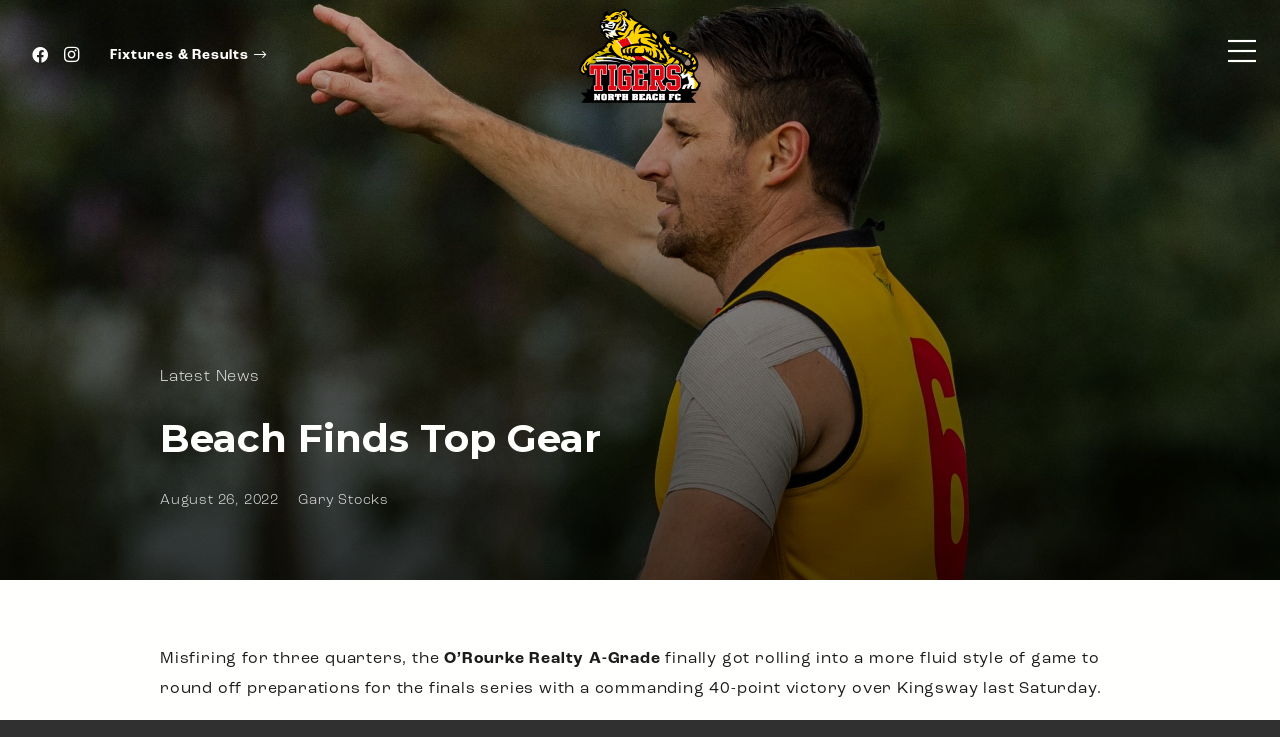

--- FILE ---
content_type: text/html; charset=UTF-8
request_url: https://nbfc.com.au/beach-finds-top-gear/
body_size: 27579
content:
<!DOCTYPE HTML>
<html lang="en-US">
<head>
	<meta charset="UTF-8">
	<title>Beach Finds Top Gear &#8211; North Beach Football Club</title>
<meta name='robots' content='max-image-preview:large' />
	<style>img:is([sizes="auto" i], [sizes^="auto," i]) { contain-intrinsic-size: 3000px 1500px }</style>
	<link rel='dns-prefetch' href='//fonts.googleapis.com' />
<link rel="alternate" type="application/rss+xml" title="North Beach Football Club &raquo; Feed" href="https://nbfc.com.au/feed/" />
<link rel="alternate" type="application/rss+xml" title="North Beach Football Club &raquo; Comments Feed" href="https://nbfc.com.au/comments/feed/" />
<link rel="alternate" type="application/rss+xml" title="North Beach Football Club &raquo; Beach Finds Top Gear Comments Feed" href="https://nbfc.com.au/beach-finds-top-gear/feed/" />
<meta name="viewport" content="width=device-width, initial-scale=1">
<meta name="SKYPE_TOOLBAR" content="SKYPE_TOOLBAR_PARSER_COMPATIBLE">
<meta name="theme-color" content="#000">
<meta property="og:title" content="Beach Finds Top Gear &#8211; North Beach Football Club">
<meta property="og:url" content="https://nbfc.com.au/beach-finds-top-gear/">
<meta property="og:locale" content="en_US">
<meta property="og:site_name" content="North Beach Football Club">
<meta property="og:type" content="article">
<meta property="og:image" content="https://nbfc.com.au/wp-content/uploads/2024/03/M-Crisp-02-scaled-e1661487936181-1024x540.jpg" itemprop="image">
<script>
window._wpemojiSettings = {"baseUrl":"https:\/\/s.w.org\/images\/core\/emoji\/16.0.1\/72x72\/","ext":".png","svgUrl":"https:\/\/s.w.org\/images\/core\/emoji\/16.0.1\/svg\/","svgExt":".svg","source":{"concatemoji":"https:\/\/nbfc.com.au\/wp-includes\/js\/wp-emoji-release.min.js?ver=6.8.3"}};
/*! This file is auto-generated */
!function(s,n){var o,i,e;function c(e){try{var t={supportTests:e,timestamp:(new Date).valueOf()};sessionStorage.setItem(o,JSON.stringify(t))}catch(e){}}function p(e,t,n){e.clearRect(0,0,e.canvas.width,e.canvas.height),e.fillText(t,0,0);var t=new Uint32Array(e.getImageData(0,0,e.canvas.width,e.canvas.height).data),a=(e.clearRect(0,0,e.canvas.width,e.canvas.height),e.fillText(n,0,0),new Uint32Array(e.getImageData(0,0,e.canvas.width,e.canvas.height).data));return t.every(function(e,t){return e===a[t]})}function u(e,t){e.clearRect(0,0,e.canvas.width,e.canvas.height),e.fillText(t,0,0);for(var n=e.getImageData(16,16,1,1),a=0;a<n.data.length;a++)if(0!==n.data[a])return!1;return!0}function f(e,t,n,a){switch(t){case"flag":return n(e,"\ud83c\udff3\ufe0f\u200d\u26a7\ufe0f","\ud83c\udff3\ufe0f\u200b\u26a7\ufe0f")?!1:!n(e,"\ud83c\udde8\ud83c\uddf6","\ud83c\udde8\u200b\ud83c\uddf6")&&!n(e,"\ud83c\udff4\udb40\udc67\udb40\udc62\udb40\udc65\udb40\udc6e\udb40\udc67\udb40\udc7f","\ud83c\udff4\u200b\udb40\udc67\u200b\udb40\udc62\u200b\udb40\udc65\u200b\udb40\udc6e\u200b\udb40\udc67\u200b\udb40\udc7f");case"emoji":return!a(e,"\ud83e\udedf")}return!1}function g(e,t,n,a){var r="undefined"!=typeof WorkerGlobalScope&&self instanceof WorkerGlobalScope?new OffscreenCanvas(300,150):s.createElement("canvas"),o=r.getContext("2d",{willReadFrequently:!0}),i=(o.textBaseline="top",o.font="600 32px Arial",{});return e.forEach(function(e){i[e]=t(o,e,n,a)}),i}function t(e){var t=s.createElement("script");t.src=e,t.defer=!0,s.head.appendChild(t)}"undefined"!=typeof Promise&&(o="wpEmojiSettingsSupports",i=["flag","emoji"],n.supports={everything:!0,everythingExceptFlag:!0},e=new Promise(function(e){s.addEventListener("DOMContentLoaded",e,{once:!0})}),new Promise(function(t){var n=function(){try{var e=JSON.parse(sessionStorage.getItem(o));if("object"==typeof e&&"number"==typeof e.timestamp&&(new Date).valueOf()<e.timestamp+604800&&"object"==typeof e.supportTests)return e.supportTests}catch(e){}return null}();if(!n){if("undefined"!=typeof Worker&&"undefined"!=typeof OffscreenCanvas&&"undefined"!=typeof URL&&URL.createObjectURL&&"undefined"!=typeof Blob)try{var e="postMessage("+g.toString()+"("+[JSON.stringify(i),f.toString(),p.toString(),u.toString()].join(",")+"));",a=new Blob([e],{type:"text/javascript"}),r=new Worker(URL.createObjectURL(a),{name:"wpTestEmojiSupports"});return void(r.onmessage=function(e){c(n=e.data),r.terminate(),t(n)})}catch(e){}c(n=g(i,f,p,u))}t(n)}).then(function(e){for(var t in e)n.supports[t]=e[t],n.supports.everything=n.supports.everything&&n.supports[t],"flag"!==t&&(n.supports.everythingExceptFlag=n.supports.everythingExceptFlag&&n.supports[t]);n.supports.everythingExceptFlag=n.supports.everythingExceptFlag&&!n.supports.flag,n.DOMReady=!1,n.readyCallback=function(){n.DOMReady=!0}}).then(function(){return e}).then(function(){var e;n.supports.everything||(n.readyCallback(),(e=n.source||{}).concatemoji?t(e.concatemoji):e.wpemoji&&e.twemoji&&(t(e.twemoji),t(e.wpemoji)))}))}((window,document),window._wpemojiSettings);
</script>
<link rel='stylesheet' id='sbi_styles-css' href='https://nbfc.com.au/wp-content/plugins/instagram-feed/css/sbi-styles.min.css?ver=6.10.0' media='all' />
<style id='wp-emoji-styles-inline-css'>

	img.wp-smiley, img.emoji {
		display: inline !important;
		border: none !important;
		box-shadow: none !important;
		height: 1em !important;
		width: 1em !important;
		margin: 0 0.07em !important;
		vertical-align: -0.1em !important;
		background: none !important;
		padding: 0 !important;
	}
</style>
<link rel='stylesheet' id='us-fonts-css' href='https://fonts.googleapis.com/css?family=Montserrat%3A300%2C700&#038;display=swap&#038;ver=6.8.3' media='all' />
<link rel='stylesheet' id='us-style-css' href='https://nbfc.com.au/wp-content/themes/nbfc/css/style.min.css?ver=8.21' media='all' />
<link rel='stylesheet' id='theme-style-css' href='https://nbfc.com.au/wp-content/themes/nbfc-child/style.css?ver=8.21' media='all' />
<script></script><link rel="https://api.w.org/" href="https://nbfc.com.au/wp-json/" /><link rel="alternate" title="JSON" type="application/json" href="https://nbfc.com.au/wp-json/wp/v2/posts/78" /><link rel="EditURI" type="application/rsd+xml" title="RSD" href="https://nbfc.com.au/xmlrpc.php?rsd" />
<link rel="canonical" href="https://nbfc.com.au/beach-finds-top-gear/" />
<link rel='shortlink' href='https://nbfc.com.au/?p=78' />
<link rel="alternate" title="oEmbed (JSON)" type="application/json+oembed" href="https://nbfc.com.au/wp-json/oembed/1.0/embed?url=https%3A%2F%2Fnbfc.com.au%2Fbeach-finds-top-gear%2F" />
<link rel="alternate" title="oEmbed (XML)" type="text/xml+oembed" href="https://nbfc.com.au/wp-json/oembed/1.0/embed?url=https%3A%2F%2Fnbfc.com.au%2Fbeach-finds-top-gear%2F&#038;format=xml" />
		<script id="us_add_no_touch">
			if ( ! /Android|webOS|iPhone|iPad|iPod|BlackBerry|IEMobile|Opera Mini/i.test( navigator.userAgent ) ) {
				var root = document.getElementsByTagName( 'html' )[ 0 ]
				root.className += " no-touch";
			}
		</script>
		<meta name="generator" content="Powered by WPBakery Page Builder - drag and drop page builder for WordPress."/>
<link rel="icon" href="https://nbfc.com.au/wp-content/uploads/2024/02/Icon-150x150.png" sizes="32x32" />
<link rel="icon" href="https://nbfc.com.au/wp-content/uploads/2024/02/Icon-300x300.png" sizes="192x192" />
<link rel="apple-touch-icon" href="https://nbfc.com.au/wp-content/uploads/2024/02/Icon-300x300.png" />
<meta name="msapplication-TileImage" content="https://nbfc.com.au/wp-content/uploads/2024/02/Icon-300x300.png" />
<noscript><style> .wpb_animate_when_almost_visible { opacity: 1; }</style></noscript>		<style id="us-icon-fonts">@font-face{font-display:block;font-style:normal;font-family:"fontawesome";font-weight:900;src:url("https://nbfc.com.au/wp-content/themes/nbfc/fonts/fa-solid-900.woff2?ver=8.21") format("woff2")}.fas{font-family:"fontawesome";font-weight:900}@font-face{font-display:block;font-style:normal;font-family:"fontawesome";font-weight:400;src:url("https://nbfc.com.au/wp-content/themes/nbfc/fonts/fa-regular-400.woff2?ver=8.21") format("woff2")}.far{font-family:"fontawesome";font-weight:400}@font-face{font-display:block;font-style:normal;font-family:"fontawesome";font-weight:300;src:url("https://nbfc.com.au/wp-content/themes/nbfc/fonts/fa-light-300.woff2?ver=8.21") format("woff2")}.fal{font-family:"fontawesome";font-weight:300}@font-face{font-display:block;font-style:normal;font-family:"Font Awesome 5 Duotone";font-weight:900;src:url("https://nbfc.com.au/wp-content/themes/nbfc/fonts/fa-duotone-900.woff2?ver=8.21") format("woff2")}.fad{font-family:"Font Awesome 5 Duotone";font-weight:900}.fad{position:relative}.fad:before{position:absolute}.fad:after{opacity:0.4}@font-face{font-display:block;font-style:normal;font-family:"Font Awesome 5 Brands";font-weight:400;src:url("https://nbfc.com.au/wp-content/themes/nbfc/fonts/fa-brands-400.woff2?ver=8.21") format("woff2")}.fab{font-family:"Font Awesome 5 Brands";font-weight:400}@font-face{font-display:block;font-style:normal;font-family:"Material Icons";font-weight:400;src:url("https://nbfc.com.au/wp-content/themes/nbfc/fonts/material-icons.woff2?ver=8.21") format("woff2")}.material-icons{font-family:"Material Icons";font-weight:400}</style>
				<style id="us-theme-options-css">:root{--color-header-middle-bg:#0d0c0d;--color-header-middle-bg-grad:#0d0c0d;--color-header-middle-text:#afb1bd;--color-header-middle-text-hover:#f25f4c;--color-header-transparent-bg:transparent;--color-header-transparent-bg-grad:transparent;--color-header-transparent-text:#fffffe;--color-header-transparent-text-hover:#f25f4c;--color-chrome-toolbar:#000;--color-chrome-toolbar-grad:#000;--color-header-top-bg:#121212;--color-header-top-bg-grad:#121212;--color-header-top-text:#afb1bd;--color-header-top-text-hover:#f25f4c;--color-header-top-transparent-bg:rgba(0,0,0,0.2);--color-header-top-transparent-bg-grad:rgba(0,0,0,0.2);--color-header-top-transparent-text:rgba(255,255,255,0.66);--color-header-top-transparent-text-hover:#fff;--color-content-bg:#0d0c0d;--color-content-bg-grad:#0d0c0d;--color-content-bg-alt:#303030;--color-content-bg-alt-grad:#303030;--color-content-border:#1c1c1c;--color-content-heading:#fffffe;--color-content-heading-grad:#fffffe;--color-content-text:#e8e8e8;--color-content-link:#e8e8e8;--color-content-link-hover:#fed300;--color-content-primary:#e30613;--color-content-primary-grad:#e30613;--color-content-secondary:#fed300;--color-content-secondary-grad:#fed300;--color-content-faded:#72757e;--color-content-overlay:rgba(255,255,255,0.75);--color-content-overlay-grad:rgba(255,255,255,0.75);--color-alt-content-bg:#fffffe;--color-alt-content-bg-grad:#fffffe;--color-alt-content-bg-alt:#afb1bd;--color-alt-content-bg-alt-grad:#afb1bd;--color-alt-content-border:#afb1bd;--color-alt-content-heading:#000000;--color-alt-content-heading-grad:#000000;--color-alt-content-text:#1c1c1c;--color-alt-content-link:#e30613;--color-alt-content-link-hover:#fed300;--color-alt-content-primary:#e30613;--color-alt-content-primary-grad:#e30613;--color-alt-content-secondary:#fed300;--color-alt-content-secondary-grad:#fed300;--color-footer-bg:#0f0e17;--color-footer-bg-grad:#0f0e17;--color-footer-bg-alt:#000;--color-footer-bg-alt-grad:#000;--color-footer-border:#2e2f3e;--color-footer-heading:#ff8906;--color-footer-heading-grad:#ff8906;--color-footer-text:#72757e;--color-footer-link:#afb1bd;--color-footer-link-hover:#f25f4c;--color-content-primary-faded:rgba(227,6,19,0.15);--box-shadow:0 5px 15px rgba(0,0,0,.15);--box-shadow-up:0 -5px 15px rgba(0,0,0,.15);--site-canvas-width:1300px;--site-content-width:1400px;--text-block-margin-bottom:0rem;--inputs-font-size:1rem;--inputs-height:2.8rem;--inputs-padding:0.8rem;--inputs-border-width:0px;--inputs-text-color:var(--color-content-text)}:root{--font-family:Montserrat,sans-serif;--font-size:16px;--line-height:30px;--font-weight:300;--bold-font-weight:700;--text-transform:none;--font-style:normal;--letter-spacing:0.05em;--h1-font-family:Montserrat,sans-serif;--h1-font-size:calc(32px + 2vw);--h1-line-height:1.2;--h1-font-weight:700;--h1-bold-font-weight:700;--h1-text-transform:none;--h1-font-style:normal;--h1-letter-spacing:-0.02em;--h1-margin-bottom:1.5rem;--h2-font-family:var(--h1-font-family);--h2-font-size:calc(22px + 1.3vw);--h2-line-height:1.2;--h2-font-weight:var(--h1-font-weight);--h2-bold-font-weight:var(--h1-bold-font-weight);--h2-text-transform:var(--h1-text-transform);--h2-font-style:var(--h1-font-style);--h2-letter-spacing:0em;--h2-margin-bottom:1.5rem;--h3-font-family:var(--h1-font-family);--h3-font-size:calc(19px + 1vw);--h3-line-height:1.2;--h3-font-weight:var(--h1-font-weight);--h3-bold-font-weight:var(--h1-bold-font-weight);--h3-text-transform:var(--h1-text-transform);--h3-font-style:var(--h1-font-style);--h3-letter-spacing:0em;--h3-margin-bottom:1.5rem;--h4-font-family:var(--h1-font-family);--h4-font-size:calc(17px + 0.9vw);--h4-line-height:1.2;--h4-font-weight:var(--h1-font-weight);--h4-bold-font-weight:var(--h1-bold-font-weight);--h4-text-transform:var(--h1-text-transform);--h4-font-style:var(--h1-font-style);--h4-letter-spacing:0em;--h4-margin-bottom:1.5rem;--h5-font-family:var(--h1-font-family);--h5-font-size:calc(16px + 0.8vw);--h5-line-height:1.2;--h5-font-weight:var(--h1-font-weight);--h5-bold-font-weight:var(--h1-bold-font-weight);--h5-text-transform:var(--h1-text-transform);--h5-font-style:var(--h1-font-style);--h5-letter-spacing:0em;--h5-margin-bottom:1.5rem;--h6-font-family:var(--h1-font-family);--h6-font-size:calc(15px + 0.8vw);--h6-line-height:1.2;--h6-font-weight:var(--h1-font-weight);--h6-bold-font-weight:var(--h1-bold-font-weight);--h6-text-transform:var(--h1-text-transform);--h6-font-style:var(--h1-font-style);--h6-letter-spacing:0em;--h6-margin-bottom:1.5rem}@media (min-width:1025px) and (max-width:1380px){:root{--font-family:Montserrat,sans-serif;--font-size:16px;--line-height:30px;--font-weight:300;--bold-font-weight:700;--text-transform:none;--font-style:normal;--letter-spacing:0.05em;--h1-font-family:Montserrat,sans-serif;--h1-font-size:calc(32px + 2vw);--h1-line-height:1.2;--h1-font-weight:700;--h1-bold-font-weight:700;--h1-text-transform:none;--h1-font-style:normal;--h1-letter-spacing:-0.02em;--h1-margin-bottom:1.5rem;--h2-font-family:var(--h1-font-family);--h2-font-size:calc(22px + 1.3vw);--h2-line-height:1.2;--h2-font-weight:var(--h1-font-weight);--h2-bold-font-weight:var(--h1-bold-font-weight);--h2-text-transform:var(--h1-text-transform);--h2-font-style:var(--h1-font-style);--h2-letter-spacing:0em;--h2-margin-bottom:1.5rem;--h3-font-family:var(--h1-font-family);--h3-font-size:calc(19px + 1vw);--h3-line-height:1.2;--h3-font-weight:var(--h1-font-weight);--h3-bold-font-weight:var(--h1-bold-font-weight);--h3-text-transform:var(--h1-text-transform);--h3-font-style:var(--h1-font-style);--h3-letter-spacing:0em;--h3-margin-bottom:1.5rem;--h4-font-family:var(--h1-font-family);--h4-font-size:calc(17px + 0.9vw);--h4-line-height:1.2;--h4-font-weight:var(--h1-font-weight);--h4-bold-font-weight:var(--h1-bold-font-weight);--h4-text-transform:var(--h1-text-transform);--h4-font-style:var(--h1-font-style);--h4-letter-spacing:0em;--h4-margin-bottom:1.5rem;--h5-font-family:var(--h1-font-family);--h5-font-size:calc(16px + 0.8vw);--h5-line-height:1.2;--h5-font-weight:var(--h1-font-weight);--h5-bold-font-weight:var(--h1-bold-font-weight);--h5-text-transform:var(--h1-text-transform);--h5-font-style:var(--h1-font-style);--h5-letter-spacing:0em;--h5-margin-bottom:1.5rem;--h6-font-family:var(--h1-font-family);--h6-font-size:calc(15px + 0.8vw);--h6-line-height:1.2;--h6-font-weight:var(--h1-font-weight);--h6-bold-font-weight:var(--h1-bold-font-weight);--h6-text-transform:var(--h1-text-transform);--h6-font-style:var(--h1-font-style);--h6-letter-spacing:0em;--h6-margin-bottom:1.5rem}}@media (min-width:601px) and (max-width:1024px){:root{--font-family:Montserrat,sans-serif;--font-size:16px;--line-height:30px;--font-weight:300;--bold-font-weight:700;--text-transform:none;--font-style:normal;--letter-spacing:0.05em;--h1-font-family:Montserrat,sans-serif;--h1-font-size:calc(32px + 2vw);--h1-line-height:1.2;--h1-font-weight:700;--h1-bold-font-weight:700;--h1-text-transform:none;--h1-font-style:normal;--h1-letter-spacing:-0.02em;--h1-margin-bottom:1.5rem;--h2-font-family:var(--h1-font-family);--h2-font-size:calc(22px + 1.3vw);--h2-line-height:1.2;--h2-font-weight:var(--h1-font-weight);--h2-bold-font-weight:var(--h1-bold-font-weight);--h2-text-transform:var(--h1-text-transform);--h2-font-style:var(--h1-font-style);--h2-letter-spacing:0em;--h2-margin-bottom:1.5rem;--h3-font-family:var(--h1-font-family);--h3-font-size:calc(19px + 1vw);--h3-line-height:1.2;--h3-font-weight:var(--h1-font-weight);--h3-bold-font-weight:var(--h1-bold-font-weight);--h3-text-transform:var(--h1-text-transform);--h3-font-style:var(--h1-font-style);--h3-letter-spacing:0em;--h3-margin-bottom:1.5rem;--h4-font-family:var(--h1-font-family);--h4-font-size:calc(17px + 0.9vw);--h4-line-height:1.2;--h4-font-weight:var(--h1-font-weight);--h4-bold-font-weight:var(--h1-bold-font-weight);--h4-text-transform:var(--h1-text-transform);--h4-font-style:var(--h1-font-style);--h4-letter-spacing:0em;--h4-margin-bottom:1.5rem;--h5-font-family:var(--h1-font-family);--h5-font-size:calc(16px + 0.8vw);--h5-line-height:1.2;--h5-font-weight:var(--h1-font-weight);--h5-bold-font-weight:var(--h1-bold-font-weight);--h5-text-transform:var(--h1-text-transform);--h5-font-style:var(--h1-font-style);--h5-letter-spacing:0em;--h5-margin-bottom:1.5rem;--h6-font-family:var(--h1-font-family);--h6-font-size:calc(15px + 0.8vw);--h6-line-height:1.2;--h6-font-weight:var(--h1-font-weight);--h6-bold-font-weight:var(--h1-bold-font-weight);--h6-text-transform:var(--h1-text-transform);--h6-font-style:var(--h1-font-style);--h6-letter-spacing:0em;--h6-margin-bottom:1.5rem}}@media (max-width:600px){:root{--font-family:Montserrat,sans-serif;--font-size:16px;--line-height:30px;--font-weight:300;--bold-font-weight:700;--text-transform:none;--font-style:normal;--letter-spacing:0.05em;--h1-font-family:Montserrat,sans-serif;--h1-font-size:calc(32px + 2vw);--h1-line-height:1.2;--h1-font-weight:700;--h1-bold-font-weight:700;--h1-text-transform:none;--h1-font-style:normal;--h1-letter-spacing:-0.02em;--h1-margin-bottom:1.5rem;--h2-font-family:var(--h1-font-family);--h2-font-size:calc(22px + 1.3vw);--h2-line-height:1.2;--h2-font-weight:var(--h1-font-weight);--h2-bold-font-weight:var(--h1-bold-font-weight);--h2-text-transform:var(--h1-text-transform);--h2-font-style:var(--h1-font-style);--h2-letter-spacing:0em;--h2-margin-bottom:1.5rem;--h3-font-family:var(--h1-font-family);--h3-font-size:calc(19px + 1vw);--h3-line-height:1.2;--h3-font-weight:var(--h1-font-weight);--h3-bold-font-weight:var(--h1-bold-font-weight);--h3-text-transform:var(--h1-text-transform);--h3-font-style:var(--h1-font-style);--h3-letter-spacing:0em;--h3-margin-bottom:1.5rem;--h4-font-family:var(--h1-font-family);--h4-font-size:calc(17px + 0.9vw);--h4-line-height:1.2;--h4-font-weight:var(--h1-font-weight);--h4-bold-font-weight:var(--h1-bold-font-weight);--h4-text-transform:var(--h1-text-transform);--h4-font-style:var(--h1-font-style);--h4-letter-spacing:0em;--h4-margin-bottom:1.5rem;--h5-font-family:var(--h1-font-family);--h5-font-size:calc(16px + 0.8vw);--h5-line-height:1.2;--h5-font-weight:var(--h1-font-weight);--h5-bold-font-weight:var(--h1-bold-font-weight);--h5-text-transform:var(--h1-text-transform);--h5-font-style:var(--h1-font-style);--h5-letter-spacing:0em;--h5-margin-bottom:1.5rem;--h6-font-family:var(--h1-font-family);--h6-font-size:calc(15px + 0.8vw);--h6-line-height:1.2;--h6-font-weight:var(--h1-font-weight);--h6-bold-font-weight:var(--h1-bold-font-weight);--h6-text-transform:var(--h1-text-transform);--h6-font-style:var(--h1-font-style);--h6-letter-spacing:0em;--h6-margin-bottom:1.5rem}}h1{font-family:var(--h1-font-family,inherit);font-weight:var(--h1-font-weight,inherit);font-size:var(--h1-font-size,inherit);font-style:var(--h1-font-style,inherit);line-height:var(--h1-line-height,1.4);letter-spacing:var(--h1-letter-spacing,inherit);text-transform:var(--h1-text-transform,inherit);margin-bottom:var(--h1-margin-bottom,1.5rem)}h1>strong{font-weight:var(--h1-bold-font-weight,bold)}h2{font-family:var(--h2-font-family,inherit);font-weight:var(--h2-font-weight,inherit);font-size:var(--h2-font-size,inherit);font-style:var(--h2-font-style,inherit);line-height:var(--h2-line-height,1.4);letter-spacing:var(--h2-letter-spacing,inherit);text-transform:var(--h2-text-transform,inherit);margin-bottom:var(--h2-margin-bottom,1.5rem)}h2>strong{font-weight:var(--h2-bold-font-weight,bold)}h3{font-family:var(--h3-font-family,inherit);font-weight:var(--h3-font-weight,inherit);font-size:var(--h3-font-size,inherit);font-style:var(--h3-font-style,inherit);line-height:var(--h3-line-height,1.4);letter-spacing:var(--h3-letter-spacing,inherit);text-transform:var(--h3-text-transform,inherit);margin-bottom:var(--h3-margin-bottom,1.5rem)}h3>strong{font-weight:var(--h3-bold-font-weight,bold)}h4{font-family:var(--h4-font-family,inherit);font-weight:var(--h4-font-weight,inherit);font-size:var(--h4-font-size,inherit);font-style:var(--h4-font-style,inherit);line-height:var(--h4-line-height,1.4);letter-spacing:var(--h4-letter-spacing,inherit);text-transform:var(--h4-text-transform,inherit);margin-bottom:var(--h4-margin-bottom,1.5rem)}h4>strong{font-weight:var(--h4-bold-font-weight,bold)}h5{font-family:var(--h5-font-family,inherit);font-weight:var(--h5-font-weight,inherit);font-size:var(--h5-font-size,inherit);font-style:var(--h5-font-style,inherit);line-height:var(--h5-line-height,1.4);letter-spacing:var(--h5-letter-spacing,inherit);text-transform:var(--h5-text-transform,inherit);margin-bottom:var(--h5-margin-bottom,1.5rem)}h5>strong{font-weight:var(--h5-bold-font-weight,bold)}h6{font-family:var(--h6-font-family,inherit);font-weight:var(--h6-font-weight,inherit);font-size:var(--h6-font-size,inherit);font-style:var(--h6-font-style,inherit);line-height:var(--h6-line-height,1.4);letter-spacing:var(--h6-letter-spacing,inherit);text-transform:var(--h6-text-transform,inherit);margin-bottom:var(--h6-margin-bottom,1.5rem)}h6>strong{font-weight:var(--h6-bold-font-weight,bold)}body{background:var(--color-content-bg-alt)}@media (max-width:1480px){.l-main .aligncenter{max-width:calc(100vw - 5rem)}}@media (min-width:1381px){body.usb_preview .hide_on_default{opacity:0.25!important}.vc_hidden-lg,body:not(.usb_preview) .hide_on_default{display:none!important}.default_align_left{text-align:left;justify-content:flex-start}.default_align_right{text-align:right;justify-content:flex-end}.default_align_center{text-align:center;justify-content:center}.default_align_justify{justify-content:space-between}.w-hwrapper>.default_align_justify,.default_align_justify>.w-btn{width:100%}}@media (min-width:1025px) and (max-width:1380px){body.usb_preview .hide_on_laptops{opacity:0.25!important}.vc_hidden-md,body:not(.usb_preview) .hide_on_laptops{display:none!important}.laptops_align_left{text-align:left;justify-content:flex-start}.laptops_align_right{text-align:right;justify-content:flex-end}.laptops_align_center{text-align:center;justify-content:center}.laptops_align_justify{justify-content:space-between}.w-hwrapper>.laptops_align_justify,.laptops_align_justify>.w-btn{width:100%}.g-cols.via_grid[style*="--laptops-gap"]{grid-gap:var(--laptops-gap,3rem)}}@media (min-width:601px) and (max-width:1024px){body.usb_preview .hide_on_tablets{opacity:0.25!important}.vc_hidden-sm,body:not(.usb_preview) .hide_on_tablets{display:none!important}.tablets_align_left{text-align:left;justify-content:flex-start}.tablets_align_right{text-align:right;justify-content:flex-end}.tablets_align_center{text-align:center;justify-content:center}.tablets_align_justify{justify-content:space-between}.w-hwrapper>.tablets_align_justify,.tablets_align_justify>.w-btn{width:100%}.g-cols.via_grid[style*="--tablets-gap"]{grid-gap:var(--tablets-gap,3rem)}}@media (max-width:600px){body.usb_preview .hide_on_mobiles{opacity:0.25!important}.vc_hidden-xs,body:not(.usb_preview) .hide_on_mobiles{display:none!important}.mobiles_align_left{text-align:left;justify-content:flex-start}.mobiles_align_right{text-align:right;justify-content:flex-end}.mobiles_align_center{text-align:center;justify-content:center}.mobiles_align_justify{justify-content:space-between}.w-hwrapper>.mobiles_align_justify,.mobiles_align_justify>.w-btn{width:100%}.w-hwrapper.stack_on_mobiles{display:block}.w-hwrapper.stack_on_mobiles>*{display:block;margin:0 0 var(--hwrapper-gap,1.2rem)}.w-hwrapper.stack_on_mobiles>:last-child{margin-bottom:0}.g-cols.via_grid[style*="--mobiles-gap"]{grid-gap:var(--mobiles-gap,1.5rem)}}@media (max-width:1380px){.g-cols.laptops-cols_1{grid-template-columns:100%}.g-cols.laptops-cols_1.reversed>div:last-of-type{order:-1}.g-cols.laptops-cols_2{grid-template-columns:repeat(2,1fr)}.g-cols.laptops-cols_3{grid-template-columns:repeat(3,1fr)}.g-cols.laptops-cols_4{grid-template-columns:repeat(4,1fr)}.g-cols.laptops-cols_5{grid-template-columns:repeat(5,1fr)}.g-cols.laptops-cols_6{grid-template-columns:repeat(6,1fr)}.g-cols.laptops-cols_1-2{grid-template-columns:1fr 2fr}.g-cols.laptops-cols_2-1{grid-template-columns:2fr 1fr}.g-cols.laptops-cols_2-3{grid-template-columns:2fr 3fr}.g-cols.laptops-cols_3-2{grid-template-columns:3fr 2fr}.g-cols.laptops-cols_1-3{grid-template-columns:1fr 3fr}.g-cols.laptops-cols_3-1{grid-template-columns:3fr 1fr}.g-cols.laptops-cols_1-4{grid-template-columns:1fr 4fr}.g-cols.laptops-cols_4-1{grid-template-columns:4fr 1fr}.g-cols.laptops-cols_1-5{grid-template-columns:1fr 5fr}.g-cols.laptops-cols_5-1{grid-template-columns:5fr 1fr}.g-cols.laptops-cols_1-2-1{grid-template-columns:1fr 2fr 1fr}.g-cols.laptops-cols_1-3-1{grid-template-columns:1fr 3fr 1fr}.g-cols.laptops-cols_1-4-1{grid-template-columns:1fr 4fr 1fr}}@media (max-width:1024px){.g-cols.tablets-cols_1{grid-template-columns:100%}.g-cols.tablets-cols_1.reversed>div:last-of-type{order:-1}.g-cols.tablets-cols_2{grid-template-columns:repeat(2,1fr)}.g-cols.tablets-cols_3{grid-template-columns:repeat(3,1fr)}.g-cols.tablets-cols_4{grid-template-columns:repeat(4,1fr)}.g-cols.tablets-cols_5{grid-template-columns:repeat(5,1fr)}.g-cols.tablets-cols_6{grid-template-columns:repeat(6,1fr)}.g-cols.tablets-cols_1-2{grid-template-columns:1fr 2fr}.g-cols.tablets-cols_2-1{grid-template-columns:2fr 1fr}.g-cols.tablets-cols_2-3{grid-template-columns:2fr 3fr}.g-cols.tablets-cols_3-2{grid-template-columns:3fr 2fr}.g-cols.tablets-cols_1-3{grid-template-columns:1fr 3fr}.g-cols.tablets-cols_3-1{grid-template-columns:3fr 1fr}.g-cols.tablets-cols_1-4{grid-template-columns:1fr 4fr}.g-cols.tablets-cols_4-1{grid-template-columns:4fr 1fr}.g-cols.tablets-cols_1-5{grid-template-columns:1fr 5fr}.g-cols.tablets-cols_5-1{grid-template-columns:5fr 1fr}.g-cols.tablets-cols_1-2-1{grid-template-columns:1fr 2fr 1fr}.g-cols.tablets-cols_1-3-1{grid-template-columns:1fr 3fr 1fr}.g-cols.tablets-cols_1-4-1{grid-template-columns:1fr 4fr 1fr}}@media (max-width:600px){.g-cols.mobiles-cols_1{grid-template-columns:100%}.g-cols.mobiles-cols_1.reversed>div:last-of-type{order:-1}.g-cols.mobiles-cols_2{grid-template-columns:repeat(2,1fr)}.g-cols.mobiles-cols_3{grid-template-columns:repeat(3,1fr)}.g-cols.mobiles-cols_4{grid-template-columns:repeat(4,1fr)}.g-cols.mobiles-cols_5{grid-template-columns:repeat(5,1fr)}.g-cols.mobiles-cols_6{grid-template-columns:repeat(6,1fr)}.g-cols.mobiles-cols_1-2{grid-template-columns:1fr 2fr}.g-cols.mobiles-cols_2-1{grid-template-columns:2fr 1fr}.g-cols.mobiles-cols_2-3{grid-template-columns:2fr 3fr}.g-cols.mobiles-cols_3-2{grid-template-columns:3fr 2fr}.g-cols.mobiles-cols_1-3{grid-template-columns:1fr 3fr}.g-cols.mobiles-cols_3-1{grid-template-columns:3fr 1fr}.g-cols.mobiles-cols_1-4{grid-template-columns:1fr 4fr}.g-cols.mobiles-cols_4-1{grid-template-columns:4fr 1fr}.g-cols.mobiles-cols_1-5{grid-template-columns:1fr 5fr}.g-cols.mobiles-cols_5-1{grid-template-columns:5fr 1fr}.g-cols.mobiles-cols_1-2-1{grid-template-columns:1fr 2fr 1fr}.g-cols.mobiles-cols_1-3-1{grid-template-columns:1fr 3fr 1fr}.g-cols.mobiles-cols_1-4-1{grid-template-columns:1fr 4fr 1fr}.g-cols:not([style*="--gap"]){grid-gap:1.5rem}}@media (max-width:599px){.l-canvas{overflow:hidden}.g-cols.stacking_default.reversed>div:last-of-type{order:-1}.g-cols.stacking_default.via_flex>div:not([class*="vc_col-xs"]){width:100%;margin:0 0 1.5rem}.g-cols.stacking_default.via_grid.mobiles-cols_1{grid-template-columns:100%}.g-cols.stacking_default.via_flex.type_boxes>div,.g-cols.stacking_default.via_flex.reversed>div:first-child,.g-cols.stacking_default.via_flex:not(.reversed)>div:last-child,.g-cols.stacking_default.via_flex>div.has_bg_color{margin-bottom:0}.g-cols.stacking_default.via_flex.type_default>.wpb_column.stretched{margin-left:-1rem;margin-right:-1rem}.g-cols.stacking_default.via_grid.mobiles-cols_1>.wpb_column.stretched,.g-cols.stacking_default.via_flex.type_boxes>.wpb_column.stretched{margin-left:-2.5rem;margin-right:-2.5rem;width:auto}.vc_column-inner.type_sticky>.wpb_wrapper,.vc_column_container.type_sticky>.vc_column-inner{top:0!important}}@media (min-width:600px){body:not(.rtl) .l-section.for_sidebar.at_left>div>.l-sidebar,.rtl .l-section.for_sidebar.at_right>div>.l-sidebar{order:-1}.vc_column_container.type_sticky>.vc_column-inner,.vc_column-inner.type_sticky>.wpb_wrapper{position:-webkit-sticky;position:sticky}.l-section.type_sticky{position:-webkit-sticky;position:sticky;top:0;z-index:11;transform:translateZ(0); transition:top 0.3s cubic-bezier(.78,.13,.15,.86) 0.1s}.header_hor .l-header.post_fixed.sticky_auto_hide{z-index:12}.admin-bar .l-section.type_sticky{top:32px}.l-section.type_sticky>.l-section-h{transition:padding-top 0.3s}.header_hor .l-header.pos_fixed:not(.down)~.l-main .l-section.type_sticky:not(:first-of-type){top:var(--header-sticky-height)}.admin-bar.header_hor .l-header.pos_fixed:not(.down)~.l-main .l-section.type_sticky:not(:first-of-type){top:calc( var(--header-sticky-height) + 32px )}.header_hor .l-header.pos_fixed.sticky:not(.down)~.l-main .l-section.type_sticky:first-of-type>.l-section-h{padding-top:var(--header-sticky-height)}.header_hor.headerinpos_bottom .l-header.pos_fixed.sticky:not(.down)~.l-main .l-section.type_sticky:first-of-type>.l-section-h{padding-bottom:var(--header-sticky-height)!important}}@media screen and (min-width:1480px){.g-cols.via_flex.type_default>.wpb_column.stretched:first-of-type{margin-left:calc( var(--site-content-width) / 2 + 0px / 2 + 1.5rem - 50vw)}.g-cols.via_flex.type_default>.wpb_column.stretched:last-of-type{margin-right:calc( var(--site-content-width) / 2 + 0px / 2 + 1.5rem - 50vw)}.l-main .alignfull, .w-separator.width_screen,.g-cols.via_grid>.wpb_column.stretched:first-of-type,.g-cols.via_flex.type_boxes>.wpb_column.stretched:first-of-type{margin-left:calc( var(--site-content-width) / 2 + 0px / 2 - 50vw )}.l-main .alignfull, .w-separator.width_screen,.g-cols.via_grid>.wpb_column.stretched:last-of-type,.g-cols.via_flex.type_boxes>.wpb_column.stretched:last-of-type{margin-right:calc( var(--site-content-width) / 2 + 0px / 2 - 50vw )}}@media (max-width:600px){.w-form-row.for_submit[style*=btn-size-mobiles] .w-btn{font-size:var(--btn-size-mobiles)!important}}a,button,input[type=submit],.ui-slider-handle{outline:none!important}.w-header-show{background:rgba(0,0,0,0.3)}.no-touch .w-header-show:hover{background:var(--color-content-primary-grad)}button[type=submit]:not(.w-btn),input[type=submit]:not(.w-btn),.us-nav-style_1>*,.navstyle_1>.owl-nav button,.us-btn-style_1{font-size:16px;line-height:1.2!important;font-weight:700;font-style:normal;text-transform:none;letter-spacing:0em;padding:1.5em 3.1em;background:var(--color-content-primary);border-color:transparent;color:#ffffff!important}button[type=submit]:not(.w-btn):before,input[type=submit]:not(.w-btn),.us-nav-style_1>*:before,.navstyle_1>.owl-nav button:before,.us-btn-style_1:before{border-width:0px}.no-touch button[type=submit]:not(.w-btn):hover,.no-touch input[type=submit]:not(.w-btn):hover,.us-nav-style_1>span.current,.no-touch .us-nav-style_1>a:hover,.no-touch .navstyle_1>.owl-nav button:hover,.no-touch .us-btn-style_1:hover{background:var(--color-content-secondary);border-color:transparent;color:#ffffff!important}.us-nav-style_1>*{min-width:calc(1.2em + 2 * 1.5em)}.us-nav-style_2>*,.navstyle_2>.owl-nav button,.us-btn-style_2{font-size:16px;line-height:1.2!important;font-weight:700;font-style:normal;text-transform:none;letter-spacing:0em;padding:1.5em 3.1em;background:var(--color-content-secondary);border-color:transparent;color:#ffffff!important}.us-nav-style_2>*:before,.navstyle_2>.owl-nav button:before,.us-btn-style_2:before{border-width:0px}.us-nav-style_2>span.current,.no-touch .us-nav-style_2>a:hover,.no-touch .navstyle_2>.owl-nav button:hover,.no-touch .us-btn-style_2:hover{background:var(--color-content-primary);border-color:transparent;color:#ffffff!important}.us-nav-style_2>*{min-width:calc(1.2em + 2 * 1.5em)}.us-nav-style_3>*,.navstyle_3>.owl-nav button,.us-btn-style_3{font-size:16px;line-height:1.2!important;font-weight:700;font-style:normal;text-transform:none;letter-spacing:0em;padding:1.5em 3.1em;background:#ffffff;border-color:transparent;color:#000000!important}.us-nav-style_3>*:before,.navstyle_3>.owl-nav button:before,.us-btn-style_3:before{border-width:0px}.us-nav-style_3>span.current,.no-touch .us-nav-style_3>a:hover,.no-touch .navstyle_3>.owl-nav button:hover,.no-touch .us-btn-style_3:hover{background:var(--color-content-primary);border-color:transparent;color:#ffffff!important}.us-nav-style_3>*{min-width:calc(1.2em + 2 * 1.5em)}.w-filter.state_desktop.style_drop_default .w-filter-item-title,.select2-selection,select,textarea,input:not([type=submit]){font-weight:400;letter-spacing:0em;border-radius:0.3rem;background:var(--color-content-bg-alt);border-color:var(--color-content-border);color:var(--color-content-text);box-shadow:0px 1px 0px 0px rgba(0,0,0,0.08) inset}.w-filter.state_desktop.style_drop_default .w-filter-item-title:focus,.select2-container--open .select2-selection,select:focus,textarea:focus,input:not([type=submit]):focus{box-shadow:0px 0px 0px 2px var(--color-content-primary)}.w-form-row.move_label .w-form-row-label{font-size:1rem;top:calc(2.8rem/2 + 0px - 0.7em);margin:0 0.8rem;background-color:var(--color-content-bg-alt);color:var(--color-content-text)}.w-form-row.with_icon.move_label .w-form-row-label{margin-left:calc(1.6em + 0.8rem)}.color_alternate input:not([type=submit]),.color_alternate textarea,.color_alternate select,.color_alternate .move_label .w-form-row-label{background:var(--color-alt-content-bg-alt-grad)}.color_footer-top input:not([type=submit]),.color_footer-top textarea,.color_footer-top select,.color_footer-top .w-form-row.move_label .w-form-row-label{background:var(--color-subfooter-bg-alt-grad)}.color_footer-bottom input:not([type=submit]),.color_footer-bottom textarea,.color_footer-bottom select,.color_footer-bottom .w-form-row.move_label .w-form-row-label{background:var(--color-footer-bg-alt-grad)}.color_alternate input:not([type=submit]),.color_alternate textarea,.color_alternate select{border-color:var(--color-alt-content-border)}.color_footer-top input:not([type=submit]),.color_footer-top textarea,.color_footer-top select{border-color:var(--color-subfooter-border)}.color_footer-bottom input:not([type=submit]),.color_footer-bottom textarea,.color_footer-bottom select{border-color:var(--color-footer-border)}.color_alternate input:not([type=submit]),.color_alternate textarea,.color_alternate select,.color_alternate .w-form-row-field>i,.color_alternate .w-form-row-field:after,.color_alternate .widget_search form:after,.color_footer-top input:not([type=submit]),.color_footer-top textarea,.color_footer-top select,.color_footer-top .w-form-row-field>i,.color_footer-top .w-form-row-field:after,.color_footer-top .widget_search form:after,.color_footer-bottom input:not([type=submit]),.color_footer-bottom textarea,.color_footer-bottom select,.color_footer-bottom .w-form-row-field>i,.color_footer-bottom .w-form-row-field:after,.color_footer-bottom .widget_search form:after{color:inherit}.leaflet-default-icon-path{background-image:url(https://nbfc.com.au/wp-content/themes/nbfc/common/css/vendor/images/marker-icon.png)}</style>
				<style id="us-current-header-css"> .l-subheader.at_top,.l-subheader.at_top .w-dropdown-list,.l-subheader.at_top .type_mobile .w-nav-list.level_1{background:var(--color-content-secondary);color:var(--color-header-middle-bg)}.no-touch .l-subheader.at_top a:hover,.no-touch .l-header.bg_transparent .l-subheader.at_top .w-dropdown.opened a:hover{color:#e30613}.l-header.bg_transparent:not(.sticky) .l-subheader.at_top{background:var(--color-content-secondary);color:#000000}.no-touch .l-header.bg_transparent:not(.sticky) .at_top .w-cart-link:hover,.no-touch .l-header.bg_transparent:not(.sticky) .at_top .w-text a:hover,.no-touch .l-header.bg_transparent:not(.sticky) .at_top .w-html a:hover,.no-touch .l-header.bg_transparent:not(.sticky) .at_top .w-nav>a:hover,.no-touch .l-header.bg_transparent:not(.sticky) .at_top .w-menu a:hover,.no-touch .l-header.bg_transparent:not(.sticky) .at_top .w-search>a:hover,.no-touch .l-header.bg_transparent:not(.sticky) .at_top .w-dropdown a:hover,.no-touch .l-header.bg_transparent:not(.sticky) .at_top .type_desktop .menu-item.level_1:hover>a{color:#e30613}.l-subheader.at_middle,.l-subheader.at_middle .w-dropdown-list,.l-subheader.at_middle .type_mobile .w-nav-list.level_1{background:var(--color-header-middle-bg);color:var(--color-header-middle-text)}.no-touch .l-subheader.at_middle a:hover,.no-touch .l-header.bg_transparent .l-subheader.at_middle .w-dropdown.opened a:hover{color:var(--color-header-middle-text-hover)}.l-header.bg_transparent:not(.sticky) .l-subheader.at_middle{background:var(--color-header-transparent-bg);color:var(--color-header-transparent-text)}.no-touch .l-header.bg_transparent:not(.sticky) .at_middle .w-cart-link:hover,.no-touch .l-header.bg_transparent:not(.sticky) .at_middle .w-text a:hover,.no-touch .l-header.bg_transparent:not(.sticky) .at_middle .w-html a:hover,.no-touch .l-header.bg_transparent:not(.sticky) .at_middle .w-nav>a:hover,.no-touch .l-header.bg_transparent:not(.sticky) .at_middle .w-menu a:hover,.no-touch .l-header.bg_transparent:not(.sticky) .at_middle .w-search>a:hover,.no-touch .l-header.bg_transparent:not(.sticky) .at_middle .w-dropdown a:hover,.no-touch .l-header.bg_transparent:not(.sticky) .at_middle .type_desktop .menu-item.level_1:hover>a{color:var(--color-header-transparent-text-hover)}.header_ver .l-header{background:var(--color-header-middle-bg);color:var(--color-header-middle-text)}@media (min-width:1381px){.hidden_for_default{display:none!important}.l-subheader.at_bottom{display:none}.l-header{position:relative;z-index:111;width:100%}.l-subheader{margin:0 auto}.l-subheader.width_full{padding-left:1.5rem;padding-right:1.5rem}.l-subheader-h{display:flex;align-items:center;position:relative;margin:0 auto;max-width:var(--site-content-width,1200px);height:inherit}.w-header-show{display:none}.l-header.pos_fixed{position:fixed;left:0}.l-header.pos_fixed:not(.notransition) .l-subheader{transition-property:transform,background,box-shadow,line-height,height;transition-duration:.3s;transition-timing-function:cubic-bezier(.78,.13,.15,.86)}.headerinpos_bottom.sticky_first_section .l-header.pos_fixed{position:fixed!important}.header_hor .l-header.sticky_auto_hide{transition:transform .3s cubic-bezier(.78,.13,.15,.86) .1s}.header_hor .l-header.sticky_auto_hide.down{transform:translateY(-110%)}.l-header.bg_transparent:not(.sticky) .l-subheader{box-shadow:none!important;background:none}.l-header.bg_transparent~.l-main .l-section.width_full.height_auto:first-of-type>.l-section-h{padding-top:0!important;padding-bottom:0!important}.l-header.pos_static.bg_transparent{position:absolute;left:0}.l-subheader.width_full .l-subheader-h{max-width:none!important}.l-header.shadow_thin .l-subheader.at_middle,.l-header.shadow_thin .l-subheader.at_bottom{box-shadow:0 1px 0 rgba(0,0,0,0.08)}.l-header.shadow_wide .l-subheader.at_middle,.l-header.shadow_wide .l-subheader.at_bottom{box-shadow:0 3px 5px -1px rgba(0,0,0,0.1),0 2px 1px -1px rgba(0,0,0,0.05)}.header_hor .l-subheader-cell>.w-cart{margin-left:0;margin-right:0}:root{--header-height:150px;--header-sticky-height:100px}.l-header:before{content:'150'}.l-header.sticky:before{content:'100'}.l-subheader.at_top{line-height:30px;height:30px}.l-header.sticky .l-subheader.at_top{line-height:0px;height:0px;overflow:hidden}.l-subheader.at_middle{line-height:120px;height:120px}.l-header.sticky .l-subheader.at_middle{line-height:100px;height:100px}.l-subheader.at_bottom{line-height:50px;height:50px}.l-header.sticky .l-subheader.at_bottom{line-height:50px;height:50px}.l-subheader.at_middle .l-subheader-cell.at_left,.l-subheader.at_middle .l-subheader-cell.at_right{display:flex;flex-basis:100px}.headerinpos_above .l-header.pos_fixed{overflow:hidden;transition:transform 0.3s;transform:translate3d(0,-100%,0)}.headerinpos_above .l-header.pos_fixed.sticky{overflow:visible;transform:none}.headerinpos_above .l-header.pos_fixed~.l-section>.l-section-h,.headerinpos_above .l-header.pos_fixed~.l-main .l-section:first-of-type>.l-section-h{padding-top:0!important}.headerinpos_below .l-header.pos_fixed:not(.sticky){position:absolute;top:100%}.headerinpos_below .l-header.pos_fixed~.l-main>.l-section:first-of-type>.l-section-h{padding-top:0!important}.headerinpos_below .l-header.pos_fixed~.l-main .l-section.full_height:nth-of-type(2){min-height:100vh}.headerinpos_below .l-header.pos_fixed~.l-main>.l-section:nth-of-type(2)>.l-section-h{padding-top:var(--header-height)}.headerinpos_bottom .l-header.pos_fixed:not(.sticky){position:absolute;top:100vh}.headerinpos_bottom .l-header.pos_fixed~.l-main>.l-section:first-of-type>.l-section-h{padding-top:0!important}.headerinpos_bottom .l-header.pos_fixed~.l-main>.l-section:first-of-type>.l-section-h{padding-bottom:var(--header-height)}.headerinpos_bottom .l-header.pos_fixed.bg_transparent~.l-main .l-section.valign_center:not(.height_auto):first-of-type>.l-section-h{top:calc( var(--header-height) / 2 )}.headerinpos_bottom .l-header.pos_fixed:not(.sticky) .w-cart-dropdown,.headerinpos_bottom .l-header.pos_fixed:not(.sticky) .w-nav.type_desktop .w-nav-list.level_2{bottom:100%;transform-origin:0 100%}.headerinpos_bottom .l-header.pos_fixed:not(.sticky) .w-nav.type_mobile.m_layout_dropdown .w-nav-list.level_1{top:auto;bottom:100%;box-shadow:var(--box-shadow-up)}.headerinpos_bottom .l-header.pos_fixed:not(.sticky) .w-nav.type_desktop .w-nav-list.level_3,.headerinpos_bottom .l-header.pos_fixed:not(.sticky) .w-nav.type_desktop .w-nav-list.level_4{top:auto;bottom:0;transform-origin:0 100%}.headerinpos_bottom .l-header.pos_fixed:not(.sticky) .w-dropdown-list{top:auto;bottom:-0.4em;padding-top:0.4em;padding-bottom:2.4em}.admin-bar .l-header.pos_static.bg_solid~.l-main .l-section.full_height:first-of-type{min-height:calc( 100vh - var(--header-height) - 32px )}.admin-bar .l-header.pos_fixed:not(.sticky_auto_hide)~.l-main .l-section.full_height:not(:first-of-type){min-height:calc( 100vh - var(--header-sticky-height) - 32px )}.admin-bar.headerinpos_below .l-header.pos_fixed~.l-main .l-section.full_height:nth-of-type(2){min-height:calc(100vh - 32px)}}@media (min-width:1025px) and (max-width:1380px){.hidden_for_laptops{display:none!important}.l-subheader.at_top{display:none}.l-subheader.at_bottom{display:none}.l-header{position:relative;z-index:111;width:100%}.l-subheader{margin:0 auto}.l-subheader.width_full{padding-left:1.5rem;padding-right:1.5rem}.l-subheader-h{display:flex;align-items:center;position:relative;margin:0 auto;max-width:var(--site-content-width,1200px);height:inherit}.w-header-show{display:none}.l-header.pos_fixed{position:fixed;left:0}.l-header.pos_fixed:not(.notransition) .l-subheader{transition-property:transform,background,box-shadow,line-height,height;transition-duration:.3s;transition-timing-function:cubic-bezier(.78,.13,.15,.86)}.headerinpos_bottom.sticky_first_section .l-header.pos_fixed{position:fixed!important}.header_hor .l-header.sticky_auto_hide{transition:transform .3s cubic-bezier(.78,.13,.15,.86) .1s}.header_hor .l-header.sticky_auto_hide.down{transform:translateY(-110%)}.l-header.bg_transparent:not(.sticky) .l-subheader{box-shadow:none!important;background:none}.l-header.bg_transparent~.l-main .l-section.width_full.height_auto:first-of-type>.l-section-h{padding-top:0!important;padding-bottom:0!important}.l-header.pos_static.bg_transparent{position:absolute;left:0}.l-subheader.width_full .l-subheader-h{max-width:none!important}.l-header.shadow_thin .l-subheader.at_middle,.l-header.shadow_thin .l-subheader.at_bottom{box-shadow:0 1px 0 rgba(0,0,0,0.08)}.l-header.shadow_wide .l-subheader.at_middle,.l-header.shadow_wide .l-subheader.at_bottom{box-shadow:0 3px 5px -1px rgba(0,0,0,0.1),0 2px 1px -1px rgba(0,0,0,0.05)}.header_hor .l-subheader-cell>.w-cart{margin-left:0;margin-right:0}:root{--header-height:110px;--header-sticky-height:60px}.l-header:before{content:'110'}.l-header.sticky:before{content:'60'}.l-subheader.at_top{line-height:40px;height:40px}.l-header.sticky .l-subheader.at_top{line-height:40px;height:40px}.l-subheader.at_middle{line-height:110px;height:110px}.l-header.sticky .l-subheader.at_middle{line-height:60px;height:60px}.l-subheader.at_bottom{line-height:50px;height:50px}.l-header.sticky .l-subheader.at_bottom{line-height:50px;height:50px}.l-subheader.at_middle .l-subheader-cell.at_left,.l-subheader.at_middle .l-subheader-cell.at_right{display:flex;flex-basis:100px}.headerinpos_above .l-header.pos_fixed{overflow:hidden;transition:transform 0.3s;transform:translate3d(0,-100%,0)}.headerinpos_above .l-header.pos_fixed.sticky{overflow:visible;transform:none}.headerinpos_above .l-header.pos_fixed~.l-section>.l-section-h,.headerinpos_above .l-header.pos_fixed~.l-main .l-section:first-of-type>.l-section-h{padding-top:0!important}.headerinpos_below .l-header.pos_fixed:not(.sticky){position:absolute;top:100%}.headerinpos_below .l-header.pos_fixed~.l-main>.l-section:first-of-type>.l-section-h{padding-top:0!important}.headerinpos_below .l-header.pos_fixed~.l-main .l-section.full_height:nth-of-type(2){min-height:100vh}.headerinpos_below .l-header.pos_fixed~.l-main>.l-section:nth-of-type(2)>.l-section-h{padding-top:var(--header-height)}.headerinpos_bottom .l-header.pos_fixed:not(.sticky){position:absolute;top:100vh}.headerinpos_bottom .l-header.pos_fixed~.l-main>.l-section:first-of-type>.l-section-h{padding-top:0!important}.headerinpos_bottom .l-header.pos_fixed~.l-main>.l-section:first-of-type>.l-section-h{padding-bottom:var(--header-height)}.headerinpos_bottom .l-header.pos_fixed.bg_transparent~.l-main .l-section.valign_center:not(.height_auto):first-of-type>.l-section-h{top:calc( var(--header-height) / 2 )}.headerinpos_bottom .l-header.pos_fixed:not(.sticky) .w-cart-dropdown,.headerinpos_bottom .l-header.pos_fixed:not(.sticky) .w-nav.type_desktop .w-nav-list.level_2{bottom:100%;transform-origin:0 100%}.headerinpos_bottom .l-header.pos_fixed:not(.sticky) .w-nav.type_mobile.m_layout_dropdown .w-nav-list.level_1{top:auto;bottom:100%;box-shadow:var(--box-shadow-up)}.headerinpos_bottom .l-header.pos_fixed:not(.sticky) .w-nav.type_desktop .w-nav-list.level_3,.headerinpos_bottom .l-header.pos_fixed:not(.sticky) .w-nav.type_desktop .w-nav-list.level_4{top:auto;bottom:0;transform-origin:0 100%}.headerinpos_bottom .l-header.pos_fixed:not(.sticky) .w-dropdown-list{top:auto;bottom:-0.4em;padding-top:0.4em;padding-bottom:2.4em}.admin-bar .l-header.pos_static.bg_solid~.l-main .l-section.full_height:first-of-type{min-height:calc( 100vh - var(--header-height) - 32px )}.admin-bar .l-header.pos_fixed:not(.sticky_auto_hide)~.l-main .l-section.full_height:not(:first-of-type){min-height:calc( 100vh - var(--header-sticky-height) - 32px )}.admin-bar.headerinpos_below .l-header.pos_fixed~.l-main .l-section.full_height:nth-of-type(2){min-height:calc(100vh - 32px)}}@media (min-width:601px) and (max-width:1024px){.hidden_for_tablets{display:none!important}.l-subheader.at_top{display:none}.l-subheader.at_bottom{display:none}.l-header{position:relative;z-index:111;width:100%}.l-subheader{margin:0 auto}.l-subheader.width_full{padding-left:1.5rem;padding-right:1.5rem}.l-subheader-h{display:flex;align-items:center;position:relative;margin:0 auto;max-width:var(--site-content-width,1200px);height:inherit}.w-header-show{display:none}.l-header.pos_fixed{position:fixed;left:0}.l-header.pos_fixed:not(.notransition) .l-subheader{transition-property:transform,background,box-shadow,line-height,height;transition-duration:.3s;transition-timing-function:cubic-bezier(.78,.13,.15,.86)}.headerinpos_bottom.sticky_first_section .l-header.pos_fixed{position:fixed!important}.header_hor .l-header.sticky_auto_hide{transition:transform .3s cubic-bezier(.78,.13,.15,.86) .1s}.header_hor .l-header.sticky_auto_hide.down{transform:translateY(-110%)}.l-header.bg_transparent:not(.sticky) .l-subheader{box-shadow:none!important;background:none}.l-header.bg_transparent~.l-main .l-section.width_full.height_auto:first-of-type>.l-section-h{padding-top:0!important;padding-bottom:0!important}.l-header.pos_static.bg_transparent{position:absolute;left:0}.l-subheader.width_full .l-subheader-h{max-width:none!important}.l-header.shadow_thin .l-subheader.at_middle,.l-header.shadow_thin .l-subheader.at_bottom{box-shadow:0 1px 0 rgba(0,0,0,0.08)}.l-header.shadow_wide .l-subheader.at_middle,.l-header.shadow_wide .l-subheader.at_bottom{box-shadow:0 3px 5px -1px rgba(0,0,0,0.1),0 2px 1px -1px rgba(0,0,0,0.05)}.header_hor .l-subheader-cell>.w-cart{margin-left:0;margin-right:0}:root{--header-height:110px;--header-sticky-height:60px}.l-header:before{content:'110'}.l-header.sticky:before{content:'60'}.l-subheader.at_top{line-height:40px;height:40px}.l-header.sticky .l-subheader.at_top{line-height:40px;height:40px}.l-subheader.at_middle{line-height:110px;height:110px}.l-header.sticky .l-subheader.at_middle{line-height:60px;height:60px}.l-subheader.at_bottom{line-height:50px;height:50px}.l-header.sticky .l-subheader.at_bottom{line-height:50px;height:50px}.l-subheader.at_middle .l-subheader-cell.at_left,.l-subheader.at_middle .l-subheader-cell.at_right{display:flex;flex-basis:100px}}@media (max-width:600px){.hidden_for_mobiles{display:none!important}.l-subheader.at_top{display:none}.l-subheader.at_bottom{display:none}.l-header{position:relative;z-index:111;width:100%}.l-subheader{margin:0 auto}.l-subheader.width_full{padding-left:1.5rem;padding-right:1.5rem}.l-subheader-h{display:flex;align-items:center;position:relative;margin:0 auto;max-width:var(--site-content-width,1200px);height:inherit}.w-header-show{display:none}.l-header.pos_fixed{position:fixed;left:0}.l-header.pos_fixed:not(.notransition) .l-subheader{transition-property:transform,background,box-shadow,line-height,height;transition-duration:.3s;transition-timing-function:cubic-bezier(.78,.13,.15,.86)}.headerinpos_bottom.sticky_first_section .l-header.pos_fixed{position:fixed!important}.header_hor .l-header.sticky_auto_hide{transition:transform .3s cubic-bezier(.78,.13,.15,.86) .1s}.header_hor .l-header.sticky_auto_hide.down{transform:translateY(-110%)}.l-header.bg_transparent:not(.sticky) .l-subheader{box-shadow:none!important;background:none}.l-header.bg_transparent~.l-main .l-section.width_full.height_auto:first-of-type>.l-section-h{padding-top:0!important;padding-bottom:0!important}.l-header.pos_static.bg_transparent{position:absolute;left:0}.l-subheader.width_full .l-subheader-h{max-width:none!important}.l-header.shadow_thin .l-subheader.at_middle,.l-header.shadow_thin .l-subheader.at_bottom{box-shadow:0 1px 0 rgba(0,0,0,0.08)}.l-header.shadow_wide .l-subheader.at_middle,.l-header.shadow_wide .l-subheader.at_bottom{box-shadow:0 3px 5px -1px rgba(0,0,0,0.1),0 2px 1px -1px rgba(0,0,0,0.05)}.header_hor .l-subheader-cell>.w-cart{margin-left:0;margin-right:0}:root{--header-height:110px;--header-sticky-height:80px}.l-header:before{content:'110'}.l-header.sticky:before{content:'80'}.l-subheader.at_top{line-height:40px;height:40px}.l-header.sticky .l-subheader.at_top{line-height:40px;height:40px}.l-subheader.at_middle{line-height:110px;height:110px}.l-header.sticky .l-subheader.at_middle{line-height:80px;height:80px}.l-subheader.at_bottom{line-height:50px;height:50px}.l-header.sticky .l-subheader.at_bottom{line-height:50px;height:50px}.l-subheader.at_middle .l-subheader-cell.at_left,.l-subheader.at_middle .l-subheader-cell.at_right{display:flex;flex-basis:100px}}@media (min-width:1381px){.ush_image_1{height:120px!important}.l-header.sticky .ush_image_1{height:80px!important}}@media (min-width:1025px) and (max-width:1380px){.ush_image_1{height:120px!important}.l-header.sticky .ush_image_1{height:80px!important}}@media (min-width:601px) and (max-width:1024px){.ush_image_1{height:100px!important}.l-header.sticky .ush_image_1{height:80px!important}}@media (max-width:600px){.ush_image_1{height:100px!important}.l-header.sticky .ush_image_1{height:80px!important}}.ush_socials_1 .w-socials-list{margin:-0em}.ush_socials_1 .w-socials-item{padding:0em}.ush_text_2{font-size:2rem!important;line-height:1!important;letter-spacing:0.04em!important;font-family:var(--h1-font-family)!important;font-weight:600!important;text-transform:uppercase!important}.ush_text_3{font-size:14px!important;line-height:1!important;letter-spacing:0.15em!important;font-family:var(--h1-font-family)!important;text-transform:uppercase!important}.ush_popup_1{font-size:2rem!important}.ush_text_1{font-size:14px!important;font-weight:600!important}.ush_text_4{font-size:13px!important;font-weight:700!important;text-transform:uppercase!important}@media (min-width:1025px) and (max-width:1380px){.ush_text_2{font-size:1.8rem!important;line-height:1!important;letter-spacing:0.04em!important;font-family:var(--h1-font-family)!important;font-weight:600!important;text-transform:uppercase!important}.ush_text_3{font-size:13px!important;line-height:1!important;letter-spacing:0.15em!important;font-family:var(--h1-font-family)!important;text-transform:uppercase!important}}@media (min-width:601px) and (max-width:1024px){.ush_text_2{font-size:1.6rem!important;line-height:1!important;letter-spacing:0.04em!important;font-family:var(--h1-font-family)!important;font-weight:600!important;text-transform:uppercase!important}.ush_text_3{font-size:12px!important;line-height:1!important;letter-spacing:0.15em!important;font-family:var(--h1-font-family)!important;text-transform:uppercase!important}}@media (max-width:600px){.ush_text_2{font-size:1.5rem!important;line-height:1!important;letter-spacing:0.04em!important;font-family:var(--h1-font-family)!important;font-weight:600!important;text-transform:uppercase!important}.ush_text_3{font-size:10px!important;line-height:1!important;letter-spacing:0.15em!important;font-family:var(--h1-font-family)!important;text-transform:uppercase!important}}</style>
				<style id="us-custom-css">@font-face{font-family:"flood-std",sans-serif;font-weight:400;font-style:normal}.ftr-font{font-family:"flood-std",sans-serif}.w-popup-closer:before{font-weight:100}.owl-dot span{background:rgba(255,255,255,0.5);color:#fff}.w-tabs.accordion>div>div>.w-tabs-section-content{padding:0 0 1.5rem 0}h1,h2,h3,h4{font-family:"roc-grotesk-wide",sans-serif;font-weight:600;font-style:normal}p{font-family:"roc-grotesk",sans-serif;font-weight:400;font-style:normal}body{font-family:"roc-grotesk",sans-serif;font-weight:300;font-style:normal}</style>
		<link rel="stylesheet" href="https://use.typekit.net/wii8fcg.css">
<link rel="stylesheet" href="https://use.typekit.net/cax0git.css">

<!-- Google tag (gtag.js) -->
<script async src="https://www.googletagmanager.com/gtag/js?id=G-YE6DK6GJS3"></script>
<script>
  window.dataLayer = window.dataLayer || [];
  function gtag(){dataLayer.push(arguments);}
  gtag('js', new Date());

  gtag('config', 'G-YE6DK6GJS3');
</script>
<style id="us-design-options-css">.us_custom_c0b7af4e{padding:5% 10% 5% 10%!important}.us_custom_3000a3fb{width:200px!important}.us_custom_8c0b15e7{font-size:1rem!important;font-weight:600!important}.us_custom_d58decdc{background-blend-mode:color!important;padding-top:35vh!important;background:rgba(13,12,13,0.70) url(https://nbfc.com.au/wp-content/uploads/2022/05/MBP231607-scaled-1.jpg) left top / cover!important}.us_custom_0728b4ce{padding-left:10%!important;padding-right:10%!important}.us_custom_da29cbec{font-family:var(--h1-font-family)!important;font-weight:600!important}.us_custom_1b04de86{font-size:14px!important}.us_custom_d31d2064{padding-left:10%!important;padding-right:10%!important}.us_custom_eb849559{text-align:center!important}.us_custom_bbafb9f3{text-align:center!important;max-width:500px!important;margin-left:auto!important;margin-right:auto!important}.us_custom_37c17208{text-align:center!important;font-size:calc( 2rem + 2vmax )!important}.us_custom_c314e366{text-align:center!important;font-weight:600!important}.us_custom_f4e7fa1c{text-align:left!important;font-weight:600!important}.us_custom_ec836a8b{text-align:left!important;font-size:1.2rem!important}.us_custom_80a192e9{font-size:15px!important}.us_custom_4a110ff4{height:400px!important}@media (min-width:1025px) and (max-width:1380px){.us_custom_d31d2064{padding-left:10%!important;padding-right:10%!important}.us_custom_4a110ff4{height:400px!important}}@media (min-width:601px) and (max-width:1024px){.us_custom_d31d2064{padding-left:5%!important;padding-right:5%!important}.us_custom_4a110ff4{height:400px!important}}@media (max-width:600px){.us_custom_d31d2064{padding-left:5%!important;padding-right:5%!important}.us_custom_4a110ff4{height:300px!important}}</style></head>
<body class="wp-singular post-template-default single single-post postid-78 single-format-standard wp-theme-nbfc wp-child-theme-nbfc-child l-body Impreza_8.21 us-core_8.21.3 header_hor links_underline rounded_none headerinpos_top state_default wpb-js-composer js-comp-ver-7.5 vc_responsive" itemscope itemtype="https://schema.org/WebPage">

<div class="l-canvas type_wide">
	<header id="page-header" class="l-header pos_fixed shadow_none bg_transparent id_11" itemscope itemtype="https://schema.org/WPHeader"><div class="l-subheader at_top"><div class="l-subheader-h"><div class="l-subheader-cell at_left"></div><div class="l-subheader-cell at_center"><div class="w-text ush_text_4 nowrap"><a target="_blank" href="https://www.playhq.com/afl/org/north-beach-perth-football-league/a40a41c0" class="w-text-h"><span class="w-text-value">Fixtures &#038; Results</span></a></div></div><div class="l-subheader-cell at_right"></div></div></div><div class="l-subheader at_middle width_full"><div class="l-subheader-h"><div class="l-subheader-cell at_left"><div class="w-socials hidden_for_tablets hidden_for_mobiles ush_socials_1 color_text shape_square style_default hover_fade"><div class="w-socials-list"><div class="w-socials-item facebook"><a href="https://www.facebook.com/NorthBeachFC/" class="w-socials-item-link" title="Facebook" aria-label="Facebook"><span class="w-socials-item-link-hover"></span><i class="fab fa-facebook"></i></a></div><div class="w-socials-item instagram"><a href="https://www.instagram.com/northbeach_fc/" class="w-socials-item-link" title="Instagram" aria-label="Instagram"><span class="w-socials-item-link-hover"></span><i class="fab fa-instagram"></i></a></div></div></div><div class="w-text ush_text_1 icon_atright"><a target="_blank" href="https://www.playhq.com/afl/org/north-beach-perth-football-league/a40a41c0" class="w-text-h"><span class="w-text-value">Fixtures &#038; Results</span><i class="fal fa-long-arrow-right"></i></a></div></div><div class="l-subheader-cell at_center"><div class="w-image ush_image_1"><a href="/" aria-label="NorthBeachFC-logo_updateFA-01" class="w-image-h"><img width="1024" height="816" src="https://nbfc.com.au/wp-content/uploads/2024/02/NorthBeachFC-logo_updateFA-01-1024x816.png" class="attachment-large size-large" alt="" decoding="async" fetchpriority="high" srcset="https://nbfc.com.au/wp-content/uploads/2024/02/NorthBeachFC-logo_updateFA-01-1024x816.png 1024w, https://nbfc.com.au/wp-content/uploads/2024/02/NorthBeachFC-logo_updateFA-01-300x239.png 300w, https://nbfc.com.au/wp-content/uploads/2024/02/NorthBeachFC-logo_updateFA-01.png 1825w" sizes="(max-width: 1024px) 100vw, 1024px" /></a></div></div><div class="l-subheader-cell at_right"><div class="w-popup ush_popup_1 align_none"><button class="w-popup-trigger type_icon" aria-label="Popup"><i class="fal fa-bars"></i></button><div class="w-popup-overlay" style="background:rgba(0,0,0,0.50);"></div><div class="w-popup-wrap layout_right_panel" style="--title-color:var(--color-content-heading);--title-bg-color:var(--color-content-bg-alt);--content-color:var(--color-content-text);--content-bg-color:var(--color-content-bg);--popup-width:50%;"><div class="w-popup-box animation_slideRight closerpos_inside without_title"><div class="w-popup-box-h"><div class="w-popup-box-content"><section class="l-section wpb_row us_custom_c0b7af4e height_auto full_height valign_center width_full"><div class="l-section-h i-cf"><div class="g-cols vc_row via_grid cols_1 laptops-cols_inherit tablets-cols_inherit mobiles-cols_1 valign_middle type_default stacking_default"><div class="wpb_column vc_column_container"><div class="vc_column-inner"><div class="w-image us_custom_3000a3fb align_none"><a href="/" aria-label="NorthBeachFC-logo_updateFA-01" class="w-image-h"><img width="1024" height="816" src="https://nbfc.com.au/wp-content/uploads/2024/02/NorthBeachFC-logo_updateFA-01-1024x816.png" class="attachment-large size-large" alt="" decoding="async" srcset="https://nbfc.com.au/wp-content/uploads/2024/02/NorthBeachFC-logo_updateFA-01-1024x816.png 1024w, https://nbfc.com.au/wp-content/uploads/2024/02/NorthBeachFC-logo_updateFA-01-300x239.png 300w, https://nbfc.com.au/wp-content/uploads/2024/02/NorthBeachFC-logo_updateFA-01.png 1825w" sizes="(max-width: 1024px) 100vw, 1024px" /></a></div><div class="w-separator size_medium"></div><div class="w-tabs style_default switch_click accordion remove_indents" style="--sections-title-size:1.25rem"><div class="w-tabs-sections titles-align_none icon_plus cpos_right"><div class="w-tabs-section" id="s6cd"><button class="w-tabs-section-header" aria-controls="content-s6cd" aria-expanded="false"><h4 class="w-tabs-section-title">About Us</h4><div class="w-tabs-section-control"></div></button><div  class="w-tabs-section-content" id="content-s6cd"><div class="w-tabs-section-content-h i-cf"><nav class="w-menu us_custom_8c0b15e7 layout_ver style_links us_menu_1" style="--main-gap:15px;--main-ver-indent:0.8em;--main-hor-indent:0.8em;--main-color:inherit;"><ul id="menu-about" class="menu"><li id="menu-item-6111" class="menu-item menu-item-type-post_type menu-item-object-page menu-item-6111"><a href="https://nbfc.com.au/about-us/club-history/">Club History</a></li><li id="menu-item-6115" class="menu-item menu-item-type-post_type menu-item-object-page menu-item-6115"><a href="https://nbfc.com.au/about-us/the-committee/">The Committee</a></li><li id="menu-item-6189" class="menu-item menu-item-type-custom menu-item-object-custom menu-item-6189"><a target="_blank" href="/wp-content/uploads/2024/03/NBFC-Constitution-2018.pdf">Constitution</a></li><li id="menu-item-6567" class="menu-item menu-item-type-custom menu-item-object-custom menu-item-6567"><a target="_blank" href="https://north-beach-football-club-payment-portal.myshopify.com/collections/2019-beach-club-membership/products/2024-beach-club-membership">The Beach Club</a></li><li id="menu-item-6112" class="menu-item menu-item-type-post_type menu-item-object-page menu-item-6112"><a href="https://nbfc.com.au/about-us/code-of-conduct/">Code of Conduct</a></li></ul><style>@media ( max-width:600px ){.us_menu_1 .menu{display:block!important}.us_menu_1 .menu>li{margin:0 0 var(--main-gap,15px)!important}}</style></nav></div></div></div><div class="w-tabs-section" id="u482"><button class="w-tabs-section-header" aria-controls="content-u482" aria-expanded="false"><h4 class="w-tabs-section-title">Registration</h4><div class="w-tabs-section-control"></div></button><div  class="w-tabs-section-content" id="content-u482"><div class="w-tabs-section-content-h i-cf"><nav class="w-menu us_custom_8c0b15e7 layout_ver style_links us_menu_2" style="--main-gap:15px;--main-ver-indent:0.8em;--main-hor-indent:0.8em;--main-color:inherit;"><ul id="menu-registration" class="menu"><li id="menu-item-6132" class="menu-item menu-item-type-post_type menu-item-object-page menu-item-6132"><a href="https://nbfc.com.au/register/">Register</a></li><li id="menu-item-6133" class="menu-item menu-item-type-post_type menu-item-object-page menu-item-6133"><a href="https://nbfc.com.au/registration-how-to/">Registration (How-To)</a></li><li id="menu-item-6134" class="menu-item menu-item-type-custom menu-item-object-custom menu-item-6134"><a href="https://north-beach-football-club-payment-portal.myshopify.com/collections/player-membership-fees">Player Fees</a></li></ul><style>@media ( max-width:600px ){.us_menu_2 .menu{display:block!important}.us_menu_2 .menu>li{margin:0 0 var(--main-gap,15px)!important}}</style></nav></div></div></div><div class="w-tabs-section" id="vbdb"><button class="w-tabs-section-header" aria-controls="content-vbdb" aria-expanded="false"><h4 class="w-tabs-section-title">Fixtures &amp; Results</h4><div class="w-tabs-section-control"></div></button><div  class="w-tabs-section-content" id="content-vbdb"><div class="w-tabs-section-content-h i-cf"><nav class="w-menu us_custom_8c0b15e7 layout_ver style_links us_menu_3" style="--main-gap:15px;--main-ver-indent:0.8em;--main-hor-indent:0.8em;--main-color:inherit;"><ul id="menu-fixtures" class="menu"><li id="menu-item-6240" class="menu-item menu-item-type-custom menu-item-object-custom menu-item-6240"><a target="_blank" href="https://www.playhq.com/afl/org/north-beach-perth-football-league/a40a41c0">All Fixtures &#038; Results</a></li></ul><style>@media ( max-width:600px ){.us_menu_3 .menu{display:block!important}.us_menu_3 .menu>li{margin:0 0 var(--main-gap,15px)!important}}</style></nav></div></div></div><div class="w-tabs-section" id="q6eb"><button class="w-tabs-section-header" aria-controls="content-q6eb" aria-expanded="false"><h4 class="w-tabs-section-title">Honour Boards</h4><div class="w-tabs-section-control"></div></button><div  class="w-tabs-section-content" id="content-q6eb"><div class="w-tabs-section-content-h i-cf"><nav class="w-menu us_custom_8c0b15e7 layout_ver style_links us_menu_4" style="--main-gap:15px;--main-ver-indent:0.8em;--main-hor-indent:0.8em;--main-color:inherit;"><ul id="menu-honour-boards" class="menu"><li id="menu-item-6560" class="menu-item menu-item-type-post_type menu-item-object-page menu-item-6560"><a href="https://nbfc.com.au/honour-boards/life-members/">Life Members</a></li><li id="menu-item-6556" class="menu-item menu-item-type-post_type menu-item-object-page menu-item-6556"><a href="https://nbfc.com.au/honour-boards/committee-honour-board-2/">Committee Honour Board</a></li><li id="menu-item-6565" class="menu-item menu-item-type-post_type menu-item-object-page menu-item-6565"><a href="https://nbfc.com.au/honour-boards/league-honour-board/">League Honour Board</a></li><li id="menu-item-6561" class="menu-item menu-item-type-post_type menu-item-object-page menu-item-6561"><a href="https://nbfc.com.au/honour-boards/reserves-honour-board/">Reserves Honour Board</a></li><li id="menu-item-6558" class="menu-item menu-item-type-post_type menu-item-object-page menu-item-6558"><a href="https://nbfc.com.au/honour-boards/first-colts-honour-board/">First Colts Honour Board</a></li><li id="menu-item-6562" class="menu-item menu-item-type-post_type menu-item-object-page menu-item-6562"><a href="https://nbfc.com.au/honour-boards/second-colts-honour-board/">Second Colts Honour Board</a></li><li id="menu-item-6563" class="menu-item menu-item-type-post_type menu-item-object-page menu-item-6563"><a href="https://nbfc.com.au/honour-boards/thirds-fourths-honour-board/">Thirds &#038; Fourths Honour Board</a></li><li id="menu-item-6557" class="menu-item menu-item-type-post_type menu-item-object-page menu-item-6557"><a href="https://nbfc.com.au/honour-boards/fifths-sixes-honour-board/">Fifths &#038; Sixes Honour Board</a></li><li id="menu-item-6564" class="menu-item menu-item-type-post_type menu-item-object-page menu-item-6564"><a href="https://nbfc.com.au/honour-boards/womens-honour-board/">Women’s Honour Board</a></li><li id="menu-item-6559" class="menu-item menu-item-type-post_type menu-item-object-page menu-item-6559"><a href="https://nbfc.com.au/honour-boards/integrated-team-honour-board/">Integrated Team Honour Board</a></li></ul><style>@media ( max-width:600px ){.us_menu_4 .menu{display:block!important}.us_menu_4 .menu>li{margin:0 0 var(--main-gap,15px)!important}}</style></nav></div></div></div><div class="w-tabs-section" id="o1a9"><button class="w-tabs-section-header" aria-controls="content-o1a9" aria-expanded="false"><h4 class="w-tabs-section-title">News &amp; Events</h4><div class="w-tabs-section-control"></div></button><div  class="w-tabs-section-content" id="content-o1a9"><div class="w-tabs-section-content-h i-cf"><nav class="w-menu us_custom_8c0b15e7 layout_ver style_links us_menu_5" style="--main-gap:15px;--main-ver-indent:0.8em;--main-hor-indent:0.8em;--main-color:inherit;"><ul id="menu-news-events" class="menu"><li id="menu-item-6221" class="menu-item menu-item-type-post_type menu-item-object-page menu-item-6221"><a href="https://nbfc.com.au/latest-news/">Latest News</a></li><li id="menu-item-6220" class="menu-item menu-item-type-post_type menu-item-object-page menu-item-6220"><a href="https://nbfc.com.au/events/">Events</a></li></ul><style>@media ( max-width:600px ){.us_menu_5 .menu{display:block!important}.us_menu_5 .menu>li{margin:0 0 var(--main-gap,15px)!important}}</style></nav></div></div></div><div class="w-tabs-section" id="rd9b"><button class="w-tabs-section-header" aria-controls="content-rd9b" aria-expanded="false"><h4 class="w-tabs-section-title">Partners</h4><div class="w-tabs-section-control"></div></button><div  class="w-tabs-section-content" id="content-rd9b"><div class="w-tabs-section-content-h i-cf"><nav class="w-menu us_custom_8c0b15e7 layout_ver style_links us_menu_6" style="--main-gap:15px;--main-ver-indent:0.8em;--main-hor-indent:0.8em;--main-color:inherit;"><ul id="menu-partners" class="menu"><li id="menu-item-6231" class="menu-item menu-item-type-post_type menu-item-object-page menu-item-6231"><a href="https://nbfc.com.au/become-a-north-beach-partner/">Become a North Beach Partner</a></li><li id="menu-item-6232" class="menu-item menu-item-type-post_type menu-item-object-page menu-item-6232"><a href="https://nbfc.com.au/our-partners/">Our Partners</a></li><li id="menu-item-6233" class="menu-item menu-item-type-post_type menu-item-object-page menu-item-6233"><a href="https://nbfc.com.au/player-sponsors/">Player Sponsors</a></li></ul><style>@media ( max-width:600px ){.us_menu_6 .menu{display:block!important}.us_menu_6 .menu>li{margin:0 0 var(--main-gap,15px)!important}}</style></nav></div></div></div><div class="w-tabs-section" id="f796"><button class="w-tabs-section-header" aria-controls="content-f796" aria-expanded="false"><h4 class="w-tabs-section-title">Shop</h4><div class="w-tabs-section-control"></div></button><div  class="w-tabs-section-content" id="content-f796"><div class="w-tabs-section-content-h i-cf"><nav class="w-menu us_custom_8c0b15e7 layout_ver style_links us_menu_7" style="--main-gap:15px;--main-ver-indent:0.8em;--main-hor-indent:0.8em;--main-color:inherit;"><ul id="menu-shop" class="menu"><li id="menu-item-6135" class="menu-item menu-item-type-custom menu-item-object-custom menu-item-6135"><a target="_blank" href="https://north-beach-football-club-payment-portal.myshopify.com/collections/all">Merchandise</a></li><li id="menu-item-6136" class="menu-item menu-item-type-custom menu-item-object-custom menu-item-6136"><a target="_blank" href="https://north-beach-football-club-payment-portal.myshopify.com/collections/player-membership-fees">Player Membership Fees</a></li><li id="menu-item-6137" class="menu-item menu-item-type-custom menu-item-object-custom menu-item-6137"><a target="_blank" href="https://north-beach-football-club-payment-portal.myshopify.com/collections/function-tickets">Function Tickets</a></li></ul><style>@media ( max-width:600px ){.us_menu_7 .menu{display:block!important}.us_menu_7 .menu>li{margin:0 0 var(--main-gap,15px)!important}}</style></nav></div></div></div></div></div><div class="w-separator size_medium"></div><div class="g-cols wpb_row via_grid cols_1 laptops-cols_inherit tablets-cols_inherit mobiles-cols_1 valign_top type_default stacking_default" style="--gap:3rem;"><div class="wpb_column vc_column_container"><div class="vc_column-inner"><div class="w-btn-wrapper align_none"><a class="w-btn us-btn-style_1" href="#"><span class="w-btn-label">Contact Us</span></a></div><div class="w-btn-wrapper align_none"><a class="w-btn us-btn-style_2" href="https://www.playhq.com/afl/org/north-beach-perth-football-league/a40a41c0"><span class="w-btn-label">Fixtures &amp; Results</span></a></div></div></div></div></div></div></div></div></section>
</div><div class="w-popup-closer"></div></div></div></div></div></div></div></div><div class="l-subheader for_hidden hidden"></div></header><main id="page-content" class="l-main" itemprop="mainContentOfPage">
	<section class="l-section wpb_row us_custom_d58decdc height_medium with_img"><div class="l-section-img" role="img" data-img-width="2291" data-img-height="1209" style="background-image: url(https://nbfc.com.au/wp-content/uploads/2024/03/M-Crisp-02-scaled-e1661487936181.jpg);"></div><div class="l-section-overlay" style="background:linear-gradient(180deg,rgba(0,0,0,0.20),rgba(0,0,0,0.70))"></div><div class="l-section-h i-cf"><div class="g-cols vc_row via_grid cols_1 laptops-cols_inherit tablets-cols_inherit mobiles-cols_1 valign_bottom type_default stacking_default"><div class="wpb_column vc_column_container"><div class="vc_column-inner"><div class="g-cols wpb_row us_custom_0728b4ce via_grid cols_1 laptops-cols_inherit tablets-cols_inherit mobiles-cols_1 valign_top type_default stacking_default" style="--gap:3rem;"><div class="wpb_column vc_column_container"><div class="vc_column-inner"><div class="w-text"><a href="/latest-news/" class="w-text-h"><span class="w-text-value">Latest News</span></a></div><div class="w-separator size_small"></div><h2 class="w-post-elm post_title us_custom_da29cbec entry-title">Beach Finds Top Gear</h2><div class="w-hwrapper us_custom_1b04de86 valign_top align_none"><time class="w-post-elm post_date entry-date published" datetime="2022-08-26T00:58:21+00:00" title="26 August 2022 at 00:58:21 +00:00" itemprop="datePublished">August 26, 2022</time><div class="w-post-elm post_author vcard author color_link_inherit"><div class="post-author-meta"><a href="https://nbfc.com.au/author/gary-stocks/" class="post-author-name fn">Gary Stocks</a></div></div></div></div></div></div></div></div></div></div></section><section class="l-section wpb_row height_medium color_alternate"><div class="l-section-h i-cf"><div class="g-cols vc_row via_grid cols_1 laptops-cols_inherit tablets-cols_inherit mobiles-cols_1 valign_top type_default stacking_default"><div class="wpb_column vc_column_container"><div class="vc_column-inner"><div class="g-cols wpb_row us_custom_d31d2064 via_grid cols_1 laptops-cols_inherit tablets-cols_inherit mobiles-cols_1 valign_top type_default stacking_default" style="--gap:3rem;"><div class="wpb_column vc_column_container"><div class="vc_column-inner"><div class="w-post-elm post_content" itemprop="text"><p>Misfiring for three quarters, the <strong>O’Rourke Realty A-Grade</strong> finally got rolling into a more fluid style of game to round off preparations for the finals series with a commanding 40-point victory over Kingsway last Saturday.</p>
<p>To begin with it felt like the Beach were like a T-Model Ford trying to manually crank the engine which occasionally spluttered to life before cutting out.</p>
<p>But after the last change, when leading by just four points, the Beach found the sweet spot on the way to an important victory – 14.13 (<strong>97</strong>) to 8.9 (<strong>57</strong>) in readiness for an elimination final show-down with Trinity-Aquinas this week.</p>
<p>While the early frustrations might have frustrated coach <strong>Ryan McKenzie</strong>, he would have been satisfied with the authority with which the Beach finished the task.</p>
<p>Unable to get it all humming initially, the hard work of a core group of players was followed by others. <strong>Sam Lamont</strong>, <strong>Riley Saunders</strong>, <strong>Jack Beverley</strong> and <strong>Brayden Lawler</strong> kept the Beach in it and with a wave of support finished with a six-goal last quarter.</p>
<p>The <strong>Lifenet A-Reserves</strong> had no such issues, dispensing with Kingsway in the most emphatic fashion, winning 25.9 (<strong>159</strong>) to 1.1 (<strong>7</strong>).</p>
<p>With a near full senior squad the Beach fielded one of their best teams for the season and were expected to dominate against the bottom.</p>
<p>Again, it was more about the method than the margin with all players remaining focussed, playing their role and keeping to the team plan and structure.</p>
<p><strong>Adam Swain</strong> was hard out of the gates after returning from the league sided and was instrumental in a seven goal to nothing first quarter. Alongside <strong>Nathan Adler</strong> (eight goals) and the rest of the forward line, the Beach worked well to convert from inside 50s.</p>
<p>The midfield was dominant giving the Tigers first use of the ball as well as defending on transition with <strong>Nick Bowe</strong> leading the charge. Captain <strong>Conor Boylan</strong> played his best game for the season and led a backline that had the balance between defence and attack perfect on the day.</p>
<p>The <strong>Plasterwise Phil Scott Colts</strong> were also dominant against Kingsway, marching to a 111-point triumph.</p>
<p>The Beach carried too much class, dominating field position which ensured the game was played in their half. The end result was 32 scoring shorts to one and a scoreline that read 17.15 (<strong>117</strong>) to 1.0 (<strong>6</strong>).</p>
<p><strong>Peter Coles</strong> and <strong>Cody Connell</strong> made the most of the constant supply kicked six goals apiece while <strong>Brodie Everett</strong> continued his excellent run of form in the ruck, <strong>Jack Quartermaine</strong>, <strong>Josh Moses</strong> and <strong>Noah Coutas</strong> controlled the engine room while <strong>James Cameron</strong> was outstanding on a wing.</p>
<p>When required <strong>Jared Thompson</strong> and <strong>Ben Perkin</strong> patrolled the defensive half with great authority.</p>
<p>The Beach takes good momentum into the finals series after winning their last six games.</p>
<hr />
<p><strong><u>O’Rourke Realty A-Grade</u><br />
</strong>North Beach      2.5         5.7         8.10       14.13    <strong><em>97</em></strong><br />
Kingsway            2.1         6.3         8.6           8.9       <strong><em>57</em></strong><br />
Goals – North Beach: Lamont, Garcia, McCarthy, Beverley 2; Saunders, Reid, Leishman, Gill, Tothill, Halley.<br />
Best – North Beach: Lamont, Saunders, Beverley, Lawler, Wells, Cranley.</p>
<p><strong><u>Lifenet A-Reserves</u><br />
</strong>North Beach      7.3         15.6       20.7       25.9       <strong><em>159</em></strong><br />
Kingsway            0.1         0.1        0.1          1.1          <strong><em>7</em></strong><br />
Goals – North Beach: Adler 8; Lucassen 5; Swain 4; Ekert, Josh Chapman 2; Webster, Campbell, Edwards, McKenzie.<br />
Best – North Beach: Swain, Adler, Boylan, Bowe, Lucassen, Edwards.</p>
<p><strong><u>Plasterwise Phil Scott Colts</u><br />
</strong>North Beach      4.4         8.6         12.11    17.15    <strong><em>117</em></strong><br />
Kingsway            0.0         1.0         1.0          1.0          <strong><em>6</em></strong><br />
Goals – North Beach: Coles, Connell 6; O’Shea 2; Prior, Sparks, Elliott.<br />
Best – North Beach: Connell, Coles, Everett, Quartermaine, Moses, Coutas, Cameron, Thompson.</p>
<hr />
<h1>Lower Grades Advance</h1>
<p>Regardless of the level, with raised stakes in finals football so too is the intensity lifted.</p>
<p>And that was clearly evident in the lower grade finals, particularly for the club’s <strong>Hybrid Linings C4-Grade</strong> that confronted Forrestdale for the second successive week.</p>
<p>Having comfortably accounted for their opponents in the last qualifying round, clearly Forrestdale would be looking for a way to atone. They took the physical approach.</p>
<p>Forrestdale turned up with new faces and showed their hand early on with some big hits around the ground. But to a man, the Beach continued to play the ball and apart from five minutes in the second quarter, they never surrendered the lead.</p>
<p><strong>Joel Temm</strong> and <strong>Jack Merson</strong> were supreme down back, constantly depriving Forrestdale of scoring opportunities while <strong>Jamie Bennett</strong> and <strong>Marc Crisp</strong> continued to win the contest in the middle of the ground and propel the ball forward.</p>
<p>Inside the forward 50, <strong>Mitch Cameron</strong> (five goals) and <strong>Josh Cameron</strong> (two) capitalised on the opportunities and their accuracy and potency proved the difference in the end as the Beach endured by 24 points.</p>
<p>The <strong>Beast Carpet Cleaning C4-Reserves</strong> set the tone from the outset, purveying a positive mindset from the first bounce on their way to a 28-point triumph over Fremantle CBC.</p>
<p><strong>Nic Baroni</strong> kicked the first goal of the game from a 50-metre penalty and after that the Beach held CBC scoreless for the term. The remainder of the match was a tight affair with the first quarter dominance giving North Beach a lead that we held for the remainder of the game.</p>
<p><strong>Peter Hiotis</strong> was brilliant in the midfield, and ably assisted by <strong>Alex Coleman</strong> in the ruck. <strong>Vaughn Quinlan</strong> kicked three crucial first half goals, whilst <strong>Mitch Hunt</strong> continued his strong form as a pressure forward. Baroni and <strong>Josh Tickner</strong> were solid all day in defence.</p>
<p>The <strong>GJ Osplumb E4-Grade</strong> also advanced with a solid 22-point victory over Carlisle.</p>
<hr />
<p><strong><u>Hybrid Linings C4-Grade</u><em><br />
</em></strong>North Beach      5.2         7.2         10.4       13.8       <strong><em>86</em></strong><br />
Forrestdale        1.4         6.5         8.7        9.8        <strong><em>62</em></strong><br />
Goals – North Beach: M Cameron 5; Rollo, J Cameron, McColgan 2; Hall, J Brooks.<br />
Best – North Beach: Temm, Bennett, Merson, Crisp, M Cameron, J Cameron.</p>
<p><strong><u>Beast Carpet Cleaning C4-Reserves</u><em><br />
</em></strong>Qualifying Final<br />
North Beach      4.4         6.6         9.8         10.10    <strong><em>70</em></strong><br />
Fremantle CBC  0.0         2.3         4.3         6.6        <strong><em>42</em></strong><br />
Goals – North Beach: Quinlan 3; M Hunt, Ryan, Zehnder 2; Baroni.<br />
Best – North Beach: Hiotis, Quinlan, M Hunt, Coleman, Baroni, Tickner.</p>
<p><strong><u>GJ Osplumb E4-Grade</u><em><br />
</em></strong>Qualifying Final<br />
North Beach 11.9 (<strong><em>75</em></strong>) def Carlisle 7.11 (<strong><em>53</em></strong>)</p>
<hr />
<h1>Strong Progress, But No Dream</h1>
<p>It started as a day where dreams could be realised. Where momentum could be continued and the rise of the North Beach women’s football program would continue to evolve.</p>
<p>Visualising the events of the day focused on winning elimination finals in both grades, advancing and getting stuck into the thick of the finals series.</p>
<p>Unfortunately, their opponents had the same vision and they endured in contrasting fashion, being slightly better on the day.</p>
<p>With the immediate let-down of defeat now a little less painful, the entire women’s squad should take great heart from their achievements this season. Big strides forward were taken and there was much to like about the way they represented themselves and the club.</p>
<p>The <strong>Synkro A-Grade</strong> Women ran into the slick University combination and found them a little too experienced and finals hardened as the Scholars ran out 27-point victors – 6.3 (<strong>39</strong>) to 1.6 (<strong>12</strong>).</p>
<p>While the Beach competed hard all day hitting the scoreboard and getting a tangible return from effort proved problematic.</p>
<p><strong>Abby Maynard</strong> and <strong>Ellen Duncan</strong> worked hard on the wings, <strong>Lara Turner</strong> and <strong>Amelia Davies</strong> were solid down back while <strong>Karry Plummer</strong> rucked with aplomb and <strong>Sara Lewis</strong> provided a presence in attack.</p>
<p>The <strong>C4-Grade</strong> found Cockburn Cobras to be a little more efficient, with scoreboard pressure proving elusive for the Beach.</p>
<p>Down by two goals at the main break, the Beach regrouped after half time and came out firing, kicking a goal early through <strong>Sharni Kuenen</strong> and controlling a lot of the play in the midfield.</p>
<p><strong>Hannah Campbell</strong> took on a tagging role of the Cobras most influential midfielder and shut down her influence, allowing tough as nails midfielders <strong>Bec Mirchef</strong>, <strong>Anna Laycock</strong> and <strong>Chelsea Cowling</strong> to win the ball and move it into our 50.</p>
<p>The Beach forward line took advantage of that service and outran the Cockburn defence.</p>
<p><strong>Darian Astone</strong> played one of her best quarters of the season, tackling hard and making life difficult for the Cockburn wingers to do their jobs. The Beach backline, led by captain <strong>Billie Armstrong</strong>, was resolute in defence and <strong>Kellie Holden</strong>’s marking across half back was a highlight.</p>
<p>The team went into the last quarter with less than a kick in it, but two quick passages of play saw the Cobras score two goals that ended the Beach’s campaign for 2022.</p>
<hr />
<p><strong><u>Synkro A-Grade Women</u><em><br />
</em></strong>First semi-final<br />
University           2.1         4.1         5.2         6.3         <strong><em>39</em></strong><br />
North Beach      0.1         0.3         0.5         1.6         <strong><em>12</em></strong><br />
Goals – North Beach: Elliss.<br />
Best – North Beach: Maynard, Turner, Davies, Duncan, Plummer, Lewis.</p>
<p><strong><u>C4-Grade Women</u><em><br />
</em></strong>First semi-final<br />
Cockburn            1.1         2.1         2.1         4.2         <strong><em>26</em></strong><br />
North Beach      0.1         0.1         1.2         1.2         <strong><em>8</em></strong><br />
Goals – North Beach: Kuenen.<br />
Best – North Beach: Holden, Cowling, Mirchef, Campbell, Astone.</p>
</div></div></div></div></div></div></div></div></section><section class="l-section wpb_row height_medium"><div class="l-section-h i-cf"><div class="g-cols vc_row via_grid cols_1 laptops-cols_inherit tablets-cols_inherit mobiles-cols_1 valign_top type_default stacking_default"><div class="wpb_column vc_column_container"><div class="vc_column-inner"><div class="w-grid type_grid layout_76 cols_3" id="us_grid_1" style="--gap:1.5rem;" data-filterable="true"><style>@media (max-width:1024px){#us_grid_1 .w-grid-item{width:50%}}@media (max-width:600px){#us_grid_1 .w-grid-list{margin:0}#us_grid_1 .w-grid-item{width:100%;padding:0;margin-bottom:var(--gap,0px)}}.layout_76 .w-grid-item-h{}.layout_76 .usg_text_1{transition-duration:0.5s;transform-origin:50% 50%;transform:scale(1) translate(0%,0%)}.layout_76 .w-grid-item-h:hover .usg_text_1{transform:scale(1) translate(2%,0%);opacity:1;color:#fed300!important}.layout_76 .usg_post_content_1{color:rgba(255,255,255,0.45)!important}.layout_76 .usg_text_1{font-size:14px!important;font-weight:600!important}.layout_76 .usg_hwrapper_1{font-size:12px!important;margin-top:2rem!important}.layout_76 .usg_post_title_2{font-size:22px!important;font-family:var(--h1-font-family)!important}@media (min-width:1025px) and (max-width:1380px){.layout_76 .usg_post_content_1{color:rgba(255,255,255,0.45)!important}.layout_76 .usg_text_1{font-size:14px!important;font-weight:600!important}.layout_76 .usg_hwrapper_1{font-size:12px!important;margin-top:2rem!important}.layout_76 .usg_post_title_2{font-size:22px!important;font-family:var(--h1-font-family)!important}}@media (min-width:601px) and (max-width:1024px){.layout_76 .usg_post_content_1{color:rgba(255,255,255,0.45)!important}.layout_76 .usg_text_1{font-size:14px!important;font-weight:600!important}.layout_76 .usg_hwrapper_1{font-size:12px!important;margin-top:2rem!important}.layout_76 .usg_post_title_2{font-size:22px!important;font-family:var(--h1-font-family)!important}}@media (max-width:600px){.layout_76 .usg_post_content_1{color:rgba(255,255,255,0.45)!important}.layout_76 .usg_text_1{font-size:14px!important;font-weight:600!important}.layout_76 .usg_hwrapper_1{font-size:12px!important;margin-top:2rem!important}.layout_76 .usg_post_title_2{font-size:22px!important;font-family:var(--h1-font-family)!important}}</style><div class="w-grid-list">	<article class="w-grid-item size_1x1 post-6751 post type-post status-publish format-standard has-post-thumbnail hentry category-uncategorized" data-id="6751">
		<div class="w-grid-item-h">
						<div class="w-vwrapper usg_vwrapper_1 align_none valign_top"><div class="w-post-elm post_image usg_post_image_1 has_ratio"><div style="padding-bottom:66.6667%"></div><a href="https://nbfc.com.au/grand-final-wrap-up-tigers-do-the-double/" aria-label="Grand Final Wrap Up &#8211; Tigers do the Double!"><img width="2560" height="1920" src="https://nbfc.com.au/wp-content/uploads/2025/10/IMG_2484-scaled.jpg" class="attachment-full size-full wp-post-image" alt="" decoding="async" loading="lazy" srcset="https://nbfc.com.au/wp-content/uploads/2025/10/IMG_2484-scaled.jpg 2560w, https://nbfc.com.au/wp-content/uploads/2025/10/IMG_2484-300x225.jpg 300w, https://nbfc.com.au/wp-content/uploads/2025/10/IMG_2484-1024x768.jpg 1024w" sizes="auto, (max-width: 2560px) 100vw, 2560px" /></a></div><div class="w-hwrapper usg_hwrapper_1 align_none valign_top"><div class="w-post-elm post_author usg_post_author_1 vcard author color_link_inherit"><div class="post-author-meta"><a href="https://nbfc.com.au/author/nbfc/" class="post-author-name fn">nbfc</a></div></div><time class="w-post-elm post_date usg_post_date_1 entry-date published" datetime="2026-01-05T07:31:16+00:00" title="5 January 2026 at 07:31:16 +00:00">5 Jan at 7:31 am</time></div><h2 class="w-post-elm post_title usg_post_title_2 entry-title color_link_inherit"><a href="https://nbfc.com.au/grand-final-wrap-up-tigers-do-the-double/">Grand Final Wrap Up &#8211; Tigers do the Double!</a></h2><div class="w-post-elm post_content usg_post_content_1 has_text_color">Read the full newsletter below: &gt;&gt;&gt;2025 Grand Final Wrap Up | Tigers Do The Double&hellip;</div><div class="w-text usg_text_1 icon_atright"><a href="https://nbfc.com.au/grand-final-wrap-up-tigers-do-the-double/" class="w-text-h"><span class="w-text-value">Read</span><i class="fal fa-long-arrow-right"></i></a></div></div>		</div>
	</article>
	<article class="w-grid-item size_1x1 post-6672 post type-post status-publish format-standard has-post-thumbnail hentry category-news" data-id="6672">
		<div class="w-grid-item-h">
						<div class="w-vwrapper usg_vwrapper_1 align_none valign_top"><div class="w-post-elm post_image usg_post_image_1 has_ratio"><div style="padding-bottom:66.6667%"></div><a href="https://nbfc.com.au/round-9-wrap-up-massive-saturday-at-chas-riley-celebrating-60-years/" aria-label="Round 9 Wrap Up | Massive Saturday At Chas Riley, Celebrating 60 Years"><img width="1412" height="965" src="https://nbfc.com.au/wp-content/uploads/2024/03/284493230_5382140535183438_7929221477044283482_n.png" class="attachment-full size-full wp-post-image" alt="" decoding="async" loading="lazy" srcset="https://nbfc.com.au/wp-content/uploads/2024/03/284493230_5382140535183438_7929221477044283482_n.png 1412w, https://nbfc.com.au/wp-content/uploads/2024/03/284493230_5382140535183438_7929221477044283482_n-300x205.png 300w, https://nbfc.com.au/wp-content/uploads/2024/03/284493230_5382140535183438_7929221477044283482_n-1024x700.png 1024w" sizes="auto, (max-width: 1412px) 100vw, 1412px" /></a></div><div class="w-hwrapper usg_hwrapper_1 align_none valign_top"><div class="w-post-elm post_author usg_post_author_1 vcard author color_link_inherit"><div class="post-author-meta"><a href="https://nbfc.com.au/author/nbfc/" class="post-author-name fn">nbfc</a></div></div><time class="w-post-elm post_date usg_post_date_1 entry-date published" datetime="2024-06-14T04:49:15+00:00" title="14 June 2024 at 04:49:15 +00:00">June 14, 2024</time></div><h2 class="w-post-elm post_title usg_post_title_2 entry-title color_link_inherit"><a href="https://nbfc.com.au/round-9-wrap-up-massive-saturday-at-chas-riley-celebrating-60-years/">Round 9 Wrap Up | Massive Saturday At Chas Riley, Celebrating 60 Years</a></h2><div class="w-post-elm post_content usg_post_content_1 has_text_color">ROUND 10    60 Year Anniversary Tomorrow! Join us for an unforgettable day and night&hellip;</div><div class="w-text usg_text_1 icon_atright"><a href="https://nbfc.com.au/round-9-wrap-up-massive-saturday-at-chas-riley-celebrating-60-years/" class="w-text-h"><span class="w-text-value">Read</span><i class="fal fa-long-arrow-right"></i></a></div></div>		</div>
	</article>
	<article class="w-grid-item size_1x1 post-6665 post type-post status-publish format-standard has-post-thumbnail hentry category-news" data-id="6665">
		<div class="w-grid-item-h">
						<div class="w-vwrapper usg_vwrapper_1 align_none valign_top"><div class="w-post-elm post_image usg_post_image_1 has_ratio"><div style="padding-bottom:66.6667%"></div><a href="https://nbfc.com.au/round-8-wrap-up-ladies-day-tickets-on-sale/" aria-label="Round 8 Wrap Up | Ladies Day Tickets On Sale"><img width="1366" height="2048" src="https://nbfc.com.au/wp-content/uploads/2024/05/441066483_946314520837678_3365495151845806161_n.jpg" class="attachment-full size-full wp-post-image" alt="" decoding="async" loading="lazy" srcset="https://nbfc.com.au/wp-content/uploads/2024/05/441066483_946314520837678_3365495151845806161_n.jpg 1366w, https://nbfc.com.au/wp-content/uploads/2024/05/441066483_946314520837678_3365495151845806161_n-200x300.jpg 200w, https://nbfc.com.au/wp-content/uploads/2024/05/441066483_946314520837678_3365495151845806161_n-683x1024.jpg 683w" sizes="auto, (max-width: 1366px) 100vw, 1366px" /></a></div><div class="w-hwrapper usg_hwrapper_1 align_none valign_top"><div class="w-post-elm post_author usg_post_author_1 vcard author color_link_inherit"><div class="post-author-meta"><a href="https://nbfc.com.au/author/nbfc/" class="post-author-name fn">nbfc</a></div></div><time class="w-post-elm post_date usg_post_date_1 entry-date published" datetime="2024-06-03T01:38:30+00:00" title="3 June 2024 at 01:38:30 +00:00">June 3, 2024</time></div><h2 class="w-post-elm post_title usg_post_title_2 entry-title color_link_inherit"><a href="https://nbfc.com.au/round-8-wrap-up-ladies-day-tickets-on-sale/">Round 8 Wrap Up | Ladies Day Tickets On Sale</a></h2><div class="w-post-elm post_content usg_post_content_1 has_text_color">ROUND 9    60 Year Anniversary Join us for an unforgettable day and night as we&hellip;</div><div class="w-text usg_text_1 icon_atright"><a href="https://nbfc.com.au/round-8-wrap-up-ladies-day-tickets-on-sale/" class="w-text-h"><span class="w-text-value">Read</span><i class="fal fa-long-arrow-right"></i></a></div></div>		</div>
	</article>
</div><div class="w-grid-preloader">	<div class="g-preloader type_1">
		<div></div>
	</div>
	</div>	<div class="w-grid-json hidden" onclick='return {&quot;action&quot;:&quot;us_ajax_grid&quot;,&quot;ajax_url&quot;:&quot;https:\/\/nbfc.com.au\/wp-admin\/admin-ajax.php&quot;,&quot;infinite_scroll&quot;:0,&quot;max_num_pages&quot;:193,&quot;pagination&quot;:&quot;none&quot;,&quot;template_vars&quot;:{&quot;columns&quot;:&quot;3&quot;,&quot;exclude_items&quot;:&quot;none&quot;,&quot;img_size&quot;:&quot;default&quot;,&quot;ignore_items_size&quot;:0,&quot;items_layout&quot;:&quot;76&quot;,&quot;items_offset&quot;:&quot;1&quot;,&quot;load_animation&quot;:&quot;none&quot;,&quot;overriding_link&quot;:&quot;%7B%22url%22%3A%22%22%7D&quot;,&quot;post_id&quot;:47,&quot;query_args&quot;:{&quot;post_type&quot;:&quot;any&quot;,&quot;ignore_sticky_posts&quot;:1,&quot;tax_query&quot;:[{&quot;taxonomy&quot;:&quot;category&quot;,&quot;terms&quot;:[32,1]}],&quot;post__not_in&quot;:[78],&quot;posts_per_page&quot;:&quot;3&quot;},&quot;orderby_query_args&quot;:{&quot;orderby&quot;:{&quot;date&quot;:&quot;DESC&quot;}},&quot;type&quot;:&quot;grid&quot;,&quot;us_grid_ajax_index&quot;:1,&quot;us_grid_filter_params&quot;:[],&quot;us_grid_index&quot;:1,&quot;_us_grid_post_type&quot;:&quot;related&quot;,&quot;page_args&quot;:{&quot;page_type&quot;:&quot;post&quot;,&quot;post_ID&quot;:0}}}'></div>
	</div></div></div></div></div></section>
</main>

</div>
<footer  id="page-footer" class="l-footer" itemscope itemtype="https://schema.org/WPFooter">
		<section class="l-section wpb_row height_medium"><div class="l-section-h i-cf"><div class="g-cols vc_row via_grid cols_1 laptops-cols_inherit tablets-cols_inherit mobiles-cols_1 valign_top type_default stacking_default"><div class="wpb_column vc_column_container"><div class="vc_column-inner"><h1 class="w-text us_custom_eb849559 ftr-font"><span class="w-text-h"><span class="w-text-value">Newsletter Sign up</span></span></h1><div class="wpb_text_column us_custom_bbafb9f3"><div class="wpb_wrapper"><p>Keep up to date with all things North Beach Football Club related.</p>
</div></div><div class="wpb_text_column us_custom_eb849559"><div class="wpb_wrapper"><div class="wpforms-container wpforms-render-modern" id="wpforms-6669"><form id="wpforms-form-6669" class="wpforms-validate wpforms-form wpforms-ajax-form" data-formid="6669" method="post" enctype="multipart/form-data" action="/beach-finds-top-gear/" data-token="c9be8d134eda3fc0a46a0fd483cc13a4" data-token-time="1769365837"><noscript class="wpforms-error-noscript">Please enable JavaScript in your browser to complete this form.</noscript><div id="wpforms-error-noscript" style="display: none;">Please enable JavaScript in your browser to complete this form.</div><div class="wpforms-field-container"><div id="wpforms-6669-field_1-container" class="wpforms-field wpforms-field-name" data-field-id="1"><fieldset><legend class="wpforms-field-label wpforms-label-hide" aria-hidden="false">Name <span class="wpforms-required-label" aria-hidden="true">*</span></legend><div class="wpforms-field-row wpforms-field-large"><div class="wpforms-field-row-block wpforms-first wpforms-one-half"><input type="text" id="wpforms-6669-field_1" class="wpforms-field-name-first wpforms-field-required" name="wpforms[fields][1][first]" placeholder="First Name" aria-errormessage="wpforms-6669-field_1-error" required><label for="wpforms-6669-field_1" class="wpforms-field-sublabel after wpforms-sublabel-hide">First</label></div><div class="wpforms-field-row-block wpforms-one-half"><input type="text" id="wpforms-6669-field_1-last" class="wpforms-field-name-last wpforms-field-required" name="wpforms[fields][1][last]" placeholder="Last Name" aria-errormessage="wpforms-6669-field_1-last-error" required><label for="wpforms-6669-field_1-last" class="wpforms-field-sublabel after wpforms-sublabel-hide">Last</label></div></div></fieldset></div><div id="wpforms-6669-field_2-container" class="wpforms-field wpforms-field-email" data-field-id="2"><label class="wpforms-field-label wpforms-label-hide" for="wpforms-6669-field_2" aria-hidden="false">Email <span class="wpforms-required-label" aria-hidden="true">*</span></label><input type="email" id="wpforms-6669-field_2" class="wpforms-field-large wpforms-field-required" name="wpforms[fields][2]" placeholder="Email" spellcheck="false" aria-errormessage="wpforms-6669-field_2-error" required></div></div><!-- .wpforms-field-container --><div class="wpforms-submit-container" ><input type="hidden" name="wpforms[id]" value="6669"><input type="hidden" name="page_title" value="Beach Finds Top Gear"><input type="hidden" name="page_url" value="https://nbfc.com.au/beach-finds-top-gear/"><input type="hidden" name="url_referer" value=""><input type="hidden" name="page_id" value="78"><input type="hidden" name="wpforms[post_id]" value="78"><button type="submit" name="wpforms[submit]" id="wpforms-submit-6669" class="wpforms-submit" data-alt-text="Sending..." data-submit-text="Sign Up" aria-live="assertive" value="wpforms-submit">Sign Up</button><img loading="lazy" decoding="async" src="https://nbfc.com.au/wp-content/plugins/wpforms/assets/images/submit-spin.svg" class="wpforms-submit-spinner" style="display: none;" width="26" height="26" alt="Loading"></div></form></div>  <!-- .wpforms-container -->
</div></div></div></div></div></div></section><section class="l-section wpb_row height_huge width_full with_img"><div class="l-section-img" role="img" data-img-width="2000" data-img-height="1895" style="background-image: url(https://nbfc.com.au/wp-content/uploads/2024/02/bg-1.png);background-position: top center;"></div><div class="l-section-overlay" style="background:linear-gradient(360deg,#0d0c0d,rgba(0,0,0,0.00))"></div><div class="l-section-h i-cf"><div class="g-cols vc_row via_grid cols_1 laptops-cols_inherit tablets-cols_inherit mobiles-cols_1 valign_top type_default stacking_default"><div class="wpb_column vc_column_container"><div class="vc_column-inner"><h1 class="w-text us_custom_37c17208 ftr-font"><span class="w-text-h"><span class="w-text-value">11 divisions of the Perth Football League</span></span></h1><div class="wpb_text_column us_custom_bbafb9f3"><div class="wpb_wrapper"><p>In the men’s competition it fields six senior teams and two colts (20 and under) sides every Saturday. It also fields two women’s teams in the competition that started in 2018, and has an Integrated team in the I-Grade competition.</p>
</div></div><div class="w-separator size_medium"></div><p class="w-text us_custom_c314e366 icon_atright"><a href="/contact-us/" class="w-text-h"><span class="w-text-value">Contact Us</span><i class="fal fa-long-arrow-right"></i></a></p><div class="w-separator size_custom" style="height:5rem"></div><div class="g-cols wpb_row via_grid cols_1 laptops-cols_inherit tablets-cols_inherit mobiles-cols_1 valign_top type_default stacking_default" style="--gap:3rem;"><div class="wpb_column vc_column_container"><div class="vc_column-inner"><div class="w-grid type_carousel layout_6289 cols_6" id="us_grid_2" style="--gap:3vw;"><style>.layout_6289 .w-grid-item-h{}</style><div class="w-grid-list owl-carousel navstyle_circle navpos_outside">	<article class="w-grid-item post-6279 partner type-partner status-publish has-post-thumbnail hentry partner-level-major-partners" data-id="6279">
		<div class="w-grid-item-h">
						<div class="w-post-elm post_custom_field usg_post_custom_field_1 type_image inverted_logo_white color_link_inherit has_ratio"><a target="_blank" href="https://www.westtowest.com.au/"><div style="padding-bottom:66.6667%"></div><img width="1454" height="1250" src="https://nbfc.com.au/wp-content/uploads/2024/03/W2WKG@web.png" class="attachment-full size-full" alt="" decoding="async" loading="lazy" srcset="https://nbfc.com.au/wp-content/uploads/2024/03/W2WKG@web.png 1454w, https://nbfc.com.au/wp-content/uploads/2024/03/W2WKG@web-300x258.png 300w, https://nbfc.com.au/wp-content/uploads/2024/03/W2WKG@web-1024x880.png 1024w" sizes="auto, (max-width: 1454px) 100vw, 1454px" /></a></div>		</div>
	</article>
	<article class="w-grid-item post-6278 partner type-partner status-publish has-post-thumbnail hentry partner-level-major-partners" data-id="6278">
		<div class="w-grid-item-h">
						<div class="w-post-elm post_custom_field usg_post_custom_field_1 type_image inverted_logo_white color_link_inherit has_ratio"><a target="_blank" href="https://www.dalealcock.com.au/"><div style="padding-bottom:66.6667%"></div><img width="600" height="400" src="https://nbfc.com.au/wp-content/uploads/2024/03/DaleAlcock-1.png" class="attachment-full size-full" alt="" decoding="async" loading="lazy" srcset="https://nbfc.com.au/wp-content/uploads/2024/03/DaleAlcock-1.png 600w, https://nbfc.com.au/wp-content/uploads/2024/03/DaleAlcock-1-300x200.png 300w" sizes="auto, (max-width: 600px) 100vw, 600px" /></a></div>		</div>
	</article>
	<article class="w-grid-item post-6273 partner type-partner status-publish has-post-thumbnail hentry partner-level-major-partners" data-id="6273">
		<div class="w-grid-item-h">
						<div class="w-post-elm post_custom_field usg_post_custom_field_1 type_image inverted_logo_white color_link_inherit has_ratio"><a target="_blank" href="https://orourke.com.au/"><div style="padding-bottom:66.6667%"></div><img width="600" height="400" src="https://nbfc.com.au/wp-content/uploads/2024/03/ORourke-3.png" class="attachment-full size-full" alt="" decoding="async" loading="lazy" srcset="https://nbfc.com.au/wp-content/uploads/2024/03/ORourke-3.png 600w, https://nbfc.com.au/wp-content/uploads/2024/03/ORourke-3-300x200.png 300w" sizes="auto, (max-width: 600px) 100vw, 600px" /></a></div>		</div>
	</article>
	<article class="w-grid-item post-6265 partner type-partner status-publish has-post-thumbnail hentry partner-level-premier" data-id="6265">
		<div class="w-grid-item-h">
						<div class="w-post-elm post_custom_field usg_post_custom_field_1 type_image inverted_logo_white color_link_inherit has_ratio"><a target="_blank" href="https://www.bpgas.com.au/"><div style="padding-bottom:66.6667%"></div><img width="600" height="400" src="https://nbfc.com.au/wp-content/uploads/2024/03/Buckenara-3.png" class="attachment-full size-full" alt="" decoding="async" loading="lazy" srcset="https://nbfc.com.au/wp-content/uploads/2024/03/Buckenara-3.png 600w, https://nbfc.com.au/wp-content/uploads/2024/03/Buckenara-3-300x200.png 300w" sizes="auto, (max-width: 600px) 100vw, 600px" /></a></div>		</div>
	</article>
</div>	<div class="g-preloader type_1">
		<div></div>
	</div>
		<div class="w-grid-json hidden" onclick='return {&quot;action&quot;:&quot;us_ajax_grid&quot;,&quot;ajax_url&quot;:&quot;https:\/\/nbfc.com.au\/wp-admin\/admin-ajax.php&quot;,&quot;infinite_scroll&quot;:0,&quot;max_num_pages&quot;:1,&quot;pagination&quot;:&quot;none&quot;,&quot;template_vars&quot;:{&quot;columns&quot;:&quot;6&quot;,&quot;exclude_items&quot;:&quot;none&quot;,&quot;img_size&quot;:&quot;default&quot;,&quot;ignore_items_size&quot;:0,&quot;items_layout&quot;:&quot;6289&quot;,&quot;items_offset&quot;:&quot;1&quot;,&quot;load_animation&quot;:&quot;none&quot;,&quot;overriding_link&quot;:&quot;%7B%22url%22%3A%22%22%7D&quot;,&quot;post_id&quot;:12,&quot;query_args&quot;:{&quot;post_type&quot;:[&quot;partner&quot;],&quot;tax_query&quot;:[{&quot;taxonomy&quot;:&quot;partner-level&quot;,&quot;field&quot;:&quot;slug&quot;,&quot;terms&quot;:[&quot;major-partners&quot;,&quot;premier&quot;]}],&quot;post_status&quot;:[&quot;publish&quot;,&quot;acf-disabled&quot;],&quot;post__not_in&quot;:[78],&quot;posts_per_page&quot;:&quot;10&quot;},&quot;orderby_query_args&quot;:{&quot;orderby&quot;:{&quot;date&quot;:&quot;DESC&quot;}},&quot;type&quot;:&quot;carousel&quot;,&quot;us_grid_ajax_index&quot;:2,&quot;us_grid_filter_params&quot;:[],&quot;us_grid_index&quot;:2,&quot;_us_grid_post_type&quot;:&quot;partner&quot;,&quot;page_args&quot;:{&quot;page_type&quot;:&quot;post&quot;,&quot;post_ID&quot;:0}},&quot;carousel_settings&quot;:{&quot;autoHeight&quot;:0,&quot;autoplay&quot;:1,&quot;carousel_fade&quot;:0,&quot;center&quot;:0,&quot;dots&quot;:0,&quot;items&quot;:&quot;6&quot;,&quot;loop&quot;:true,&quot;nav&quot;:0,&quot;slideby&quot;:&quot;1&quot;,&quot;smooth_play&quot;:1,&quot;speed&quot;:750,&quot;timeout&quot;:6000,&quot;transition&quot;:&quot;&quot;,&quot;aria_labels&quot;:{&quot;prev&quot;:&quot;Previous&quot;,&quot;next&quot;:&quot;Next&quot;}},&quot;carousel_breakpoints&quot;:{&quot;0&quot;:{&quot;autoHeight&quot;:0,&quot;autoplay&quot;:1,&quot;autoplayHoverPause&quot;:1,&quot;items&quot;:2,&quot;loop&quot;:true,&quot;stagePadding&quot;:0},&quot;601&quot;:{&quot;autoHeight&quot;:0,&quot;autoplay&quot;:1,&quot;autoplayHoverPause&quot;:1,&quot;items&quot;:4,&quot;loop&quot;:true,&quot;stagePadding&quot;:0},&quot;1025&quot;:{&quot;autoHeight&quot;:0,&quot;autoplay&quot;:1,&quot;autoplayHoverPause&quot;:1,&quot;items&quot;:3,&quot;loop&quot;:true,&quot;stagePadding&quot;:0},&quot;1381&quot;:{&quot;items&quot;:6,&quot;stagePadding&quot;:0}}}'></div>
	</div></div></div></div></div></div></div></div></section><section class="l-section wpb_row height_medium"><div class="l-section-h i-cf"><div class="g-cols vc_row via_grid cols_1 laptops-cols_inherit tablets-cols_inherit mobiles-cols_1 valign_top type_default stacking_default"><div class="wpb_column vc_column_container"><div class="vc_column-inner"><p class="w-text us_custom_f4e7fa1c icon_atright"><a href="https://www.instagram.com/northbeach_fc/" class="w-text-h"><span class="w-text-value">Follow @northbeach_fc</span><i class="fal fa-long-arrow-right"></i></a></p><div class="wpb_text_column"><div class="wpb_wrapper">
<div id="sb_instagram"  class="sbi sbi_mob_col_2 sbi_tab_col_4 sbi_col_4 sbi_width_resp" style="padding-bottom: 10px;"	 data-feedid="*1"  data-res="auto" data-cols="4" data-colsmobile="2" data-colstablet="4" data-num="4" data-nummobile="4" data-item-padding="5"	 data-shortcode-atts="{&quot;feed&quot;:&quot;1&quot;}"  data-postid="78" data-locatornonce="bb03bb7755" data-imageaspectratio="1:1" data-sbi-flags="favorLocal">
	
	<div id="sbi_images"  style="gap: 10px;">
		<div class="sbi_item sbi_type_carousel sbi_new sbi_transition"
	id="sbi_17879429916460649" data-date="1769041137">
	<div class="sbi_photo_wrap">
		<a class="sbi_photo" href="https://www.instagram.com/p/DTyubwZku5F/" target="_blank" rel="noopener nofollow"
			data-full-res="https://scontent-syd2-1.cdninstagram.com/v/t51.82787-15/620992978_18547881748023173_5467536120171951520_n.jpg?stp=dst-jpg_e35_tt6&#038;_nc_cat=111&#038;ccb=7-5&#038;_nc_sid=18de74&#038;efg=eyJlZmdfdGFnIjoiQ0FST1VTRUxfSVRFTS5iZXN0X2ltYWdlX3VybGdlbi5DMyJ9&#038;_nc_ohc=eHNr4DyA2KgQ7kNvwHk8IRc&#038;_nc_oc=Adn01J5SZTuvMsVijwSEjT_MfWyaYKOZK7HIcYrL9c-syzwobezt0uwSZ8IfKCwn398&#038;_nc_zt=23&#038;_nc_ht=scontent-syd2-1.cdninstagram.com&#038;edm=ANo9K5cEAAAA&#038;_nc_gid=AuGt_syeCH27t5gs149nbQ&#038;oh=00_Afq5jXFzaCE9aOYiQmjr0K48-JR1FRqI8pOFUC30EYQmuw&#038;oe=697C3720"
			data-img-src-set="{&quot;d&quot;:&quot;https:\/\/scontent-syd2-1.cdninstagram.com\/v\/t51.82787-15\/620992978_18547881748023173_5467536120171951520_n.jpg?stp=dst-jpg_e35_tt6&amp;_nc_cat=111&amp;ccb=7-5&amp;_nc_sid=18de74&amp;efg=eyJlZmdfdGFnIjoiQ0FST1VTRUxfSVRFTS5iZXN0X2ltYWdlX3VybGdlbi5DMyJ9&amp;_nc_ohc=eHNr4DyA2KgQ7kNvwHk8IRc&amp;_nc_oc=Adn01J5SZTuvMsVijwSEjT_MfWyaYKOZK7HIcYrL9c-syzwobezt0uwSZ8IfKCwn398&amp;_nc_zt=23&amp;_nc_ht=scontent-syd2-1.cdninstagram.com&amp;edm=ANo9K5cEAAAA&amp;_nc_gid=AuGt_syeCH27t5gs149nbQ&amp;oh=00_Afq5jXFzaCE9aOYiQmjr0K48-JR1FRqI8pOFUC30EYQmuw&amp;oe=697C3720&quot;,&quot;150&quot;:&quot;https:\/\/scontent-syd2-1.cdninstagram.com\/v\/t51.82787-15\/620992978_18547881748023173_5467536120171951520_n.jpg?stp=dst-jpg_e35_tt6&amp;_nc_cat=111&amp;ccb=7-5&amp;_nc_sid=18de74&amp;efg=eyJlZmdfdGFnIjoiQ0FST1VTRUxfSVRFTS5iZXN0X2ltYWdlX3VybGdlbi5DMyJ9&amp;_nc_ohc=eHNr4DyA2KgQ7kNvwHk8IRc&amp;_nc_oc=Adn01J5SZTuvMsVijwSEjT_MfWyaYKOZK7HIcYrL9c-syzwobezt0uwSZ8IfKCwn398&amp;_nc_zt=23&amp;_nc_ht=scontent-syd2-1.cdninstagram.com&amp;edm=ANo9K5cEAAAA&amp;_nc_gid=AuGt_syeCH27t5gs149nbQ&amp;oh=00_Afq5jXFzaCE9aOYiQmjr0K48-JR1FRqI8pOFUC30EYQmuw&amp;oe=697C3720&quot;,&quot;320&quot;:&quot;https:\/\/scontent-syd2-1.cdninstagram.com\/v\/t51.82787-15\/620992978_18547881748023173_5467536120171951520_n.jpg?stp=dst-jpg_e35_tt6&amp;_nc_cat=111&amp;ccb=7-5&amp;_nc_sid=18de74&amp;efg=eyJlZmdfdGFnIjoiQ0FST1VTRUxfSVRFTS5iZXN0X2ltYWdlX3VybGdlbi5DMyJ9&amp;_nc_ohc=eHNr4DyA2KgQ7kNvwHk8IRc&amp;_nc_oc=Adn01J5SZTuvMsVijwSEjT_MfWyaYKOZK7HIcYrL9c-syzwobezt0uwSZ8IfKCwn398&amp;_nc_zt=23&amp;_nc_ht=scontent-syd2-1.cdninstagram.com&amp;edm=ANo9K5cEAAAA&amp;_nc_gid=AuGt_syeCH27t5gs149nbQ&amp;oh=00_Afq5jXFzaCE9aOYiQmjr0K48-JR1FRqI8pOFUC30EYQmuw&amp;oe=697C3720&quot;,&quot;640&quot;:&quot;https:\/\/scontent-syd2-1.cdninstagram.com\/v\/t51.82787-15\/620992978_18547881748023173_5467536120171951520_n.jpg?stp=dst-jpg_e35_tt6&amp;_nc_cat=111&amp;ccb=7-5&amp;_nc_sid=18de74&amp;efg=eyJlZmdfdGFnIjoiQ0FST1VTRUxfSVRFTS5iZXN0X2ltYWdlX3VybGdlbi5DMyJ9&amp;_nc_ohc=eHNr4DyA2KgQ7kNvwHk8IRc&amp;_nc_oc=Adn01J5SZTuvMsVijwSEjT_MfWyaYKOZK7HIcYrL9c-syzwobezt0uwSZ8IfKCwn398&amp;_nc_zt=23&amp;_nc_ht=scontent-syd2-1.cdninstagram.com&amp;edm=ANo9K5cEAAAA&amp;_nc_gid=AuGt_syeCH27t5gs149nbQ&amp;oh=00_Afq5jXFzaCE9aOYiQmjr0K48-JR1FRqI8pOFUC30EYQmuw&amp;oe=697C3720&quot;}">
			<span class="sbi-screenreader">Pre-season is here! 🐯 

#nbfc</span>
			<svg class="svg-inline--fa fa-clone fa-w-16 sbi_lightbox_carousel_icon" aria-hidden="true" aria-label="Clone" data-fa-proƒcessed="" data-prefix="far" data-icon="clone" role="img" xmlns="http://www.w3.org/2000/svg" viewBox="0 0 512 512">
                    <path fill="currentColor" d="M464 0H144c-26.51 0-48 21.49-48 48v48H48c-26.51 0-48 21.49-48 48v320c0 26.51 21.49 48 48 48h320c26.51 0 48-21.49 48-48v-48h48c26.51 0 48-21.49 48-48V48c0-26.51-21.49-48-48-48zM362 464H54a6 6 0 0 1-6-6V150a6 6 0 0 1 6-6h42v224c0 26.51 21.49 48 48 48h224v42a6 6 0 0 1-6 6zm96-96H150a6 6 0 0 1-6-6V54a6 6 0 0 1 6-6h308a6 6 0 0 1 6 6v308a6 6 0 0 1-6 6z"></path>
                </svg>						<img decoding="async" src="https://nbfc.com.au/wp-content/plugins/instagram-feed/img/placeholder.png" alt="Pre-season is here! 🐯 

#nbfc" aria-hidden="true">
		</a>
	</div>
</div><div class="sbi_item sbi_type_image sbi_new sbi_transition"
	id="sbi_18048557183466787" data-date="1766613554">
	<div class="sbi_photo_wrap">
		<a class="sbi_photo" href="https://www.instagram.com/p/DSqYL3xk_Z1/" target="_blank" rel="noopener nofollow"
			data-full-res="https://scontent-syd2-1.cdninstagram.com/v/t51.82787-15/605389076_18542872492023173_678029135858672378_n.jpg?stp=dst-jpg_e35_tt6&#038;_nc_cat=100&#038;ccb=7-5&#038;_nc_sid=18de74&#038;efg=eyJlZmdfdGFnIjoiRkVFRC5iZXN0X2ltYWdlX3VybGdlbi5DMyJ9&#038;_nc_ohc=UDaHjs4l1Y0Q7kNvwEcoWD3&#038;_nc_oc=Adl4I1nYKN5iAof7EQklT8Ech3bRJ5gjz6CmE5Lxh4QpPGmzVOli5rsPF0mlYKyB3s0&#038;_nc_zt=23&#038;_nc_ht=scontent-syd2-1.cdninstagram.com&#038;edm=ANo9K5cEAAAA&#038;_nc_gid=AuGt_syeCH27t5gs149nbQ&#038;oh=00_AfrqJUqrigmUgGbyyXe20fNp1-ZWGa-ehOxOjbZDb_bWAA&#038;oe=697C1909"
			data-img-src-set="{&quot;d&quot;:&quot;https:\/\/scontent-syd2-1.cdninstagram.com\/v\/t51.82787-15\/605389076_18542872492023173_678029135858672378_n.jpg?stp=dst-jpg_e35_tt6&amp;_nc_cat=100&amp;ccb=7-5&amp;_nc_sid=18de74&amp;efg=eyJlZmdfdGFnIjoiRkVFRC5iZXN0X2ltYWdlX3VybGdlbi5DMyJ9&amp;_nc_ohc=UDaHjs4l1Y0Q7kNvwEcoWD3&amp;_nc_oc=Adl4I1nYKN5iAof7EQklT8Ech3bRJ5gjz6CmE5Lxh4QpPGmzVOli5rsPF0mlYKyB3s0&amp;_nc_zt=23&amp;_nc_ht=scontent-syd2-1.cdninstagram.com&amp;edm=ANo9K5cEAAAA&amp;_nc_gid=AuGt_syeCH27t5gs149nbQ&amp;oh=00_AfrqJUqrigmUgGbyyXe20fNp1-ZWGa-ehOxOjbZDb_bWAA&amp;oe=697C1909&quot;,&quot;150&quot;:&quot;https:\/\/scontent-syd2-1.cdninstagram.com\/v\/t51.82787-15\/605389076_18542872492023173_678029135858672378_n.jpg?stp=dst-jpg_e35_tt6&amp;_nc_cat=100&amp;ccb=7-5&amp;_nc_sid=18de74&amp;efg=eyJlZmdfdGFnIjoiRkVFRC5iZXN0X2ltYWdlX3VybGdlbi5DMyJ9&amp;_nc_ohc=UDaHjs4l1Y0Q7kNvwEcoWD3&amp;_nc_oc=Adl4I1nYKN5iAof7EQklT8Ech3bRJ5gjz6CmE5Lxh4QpPGmzVOli5rsPF0mlYKyB3s0&amp;_nc_zt=23&amp;_nc_ht=scontent-syd2-1.cdninstagram.com&amp;edm=ANo9K5cEAAAA&amp;_nc_gid=AuGt_syeCH27t5gs149nbQ&amp;oh=00_AfrqJUqrigmUgGbyyXe20fNp1-ZWGa-ehOxOjbZDb_bWAA&amp;oe=697C1909&quot;,&quot;320&quot;:&quot;https:\/\/scontent-syd2-1.cdninstagram.com\/v\/t51.82787-15\/605389076_18542872492023173_678029135858672378_n.jpg?stp=dst-jpg_e35_tt6&amp;_nc_cat=100&amp;ccb=7-5&amp;_nc_sid=18de74&amp;efg=eyJlZmdfdGFnIjoiRkVFRC5iZXN0X2ltYWdlX3VybGdlbi5DMyJ9&amp;_nc_ohc=UDaHjs4l1Y0Q7kNvwEcoWD3&amp;_nc_oc=Adl4I1nYKN5iAof7EQklT8Ech3bRJ5gjz6CmE5Lxh4QpPGmzVOli5rsPF0mlYKyB3s0&amp;_nc_zt=23&amp;_nc_ht=scontent-syd2-1.cdninstagram.com&amp;edm=ANo9K5cEAAAA&amp;_nc_gid=AuGt_syeCH27t5gs149nbQ&amp;oh=00_AfrqJUqrigmUgGbyyXe20fNp1-ZWGa-ehOxOjbZDb_bWAA&amp;oe=697C1909&quot;,&quot;640&quot;:&quot;https:\/\/scontent-syd2-1.cdninstagram.com\/v\/t51.82787-15\/605389076_18542872492023173_678029135858672378_n.jpg?stp=dst-jpg_e35_tt6&amp;_nc_cat=100&amp;ccb=7-5&amp;_nc_sid=18de74&amp;efg=eyJlZmdfdGFnIjoiRkVFRC5iZXN0X2ltYWdlX3VybGdlbi5DMyJ9&amp;_nc_ohc=UDaHjs4l1Y0Q7kNvwEcoWD3&amp;_nc_oc=Adl4I1nYKN5iAof7EQklT8Ech3bRJ5gjz6CmE5Lxh4QpPGmzVOli5rsPF0mlYKyB3s0&amp;_nc_zt=23&amp;_nc_ht=scontent-syd2-1.cdninstagram.com&amp;edm=ANo9K5cEAAAA&amp;_nc_gid=AuGt_syeCH27t5gs149nbQ&amp;oh=00_AfrqJUqrigmUgGbyyXe20fNp1-ZWGa-ehOxOjbZDb_bWAA&amp;oe=697C1909&quot;}">
			<span class="sbi-screenreader">🎄 Merry Christmas from North Beach 🎄

From everyon</span>
									<img decoding="async" src="https://nbfc.com.au/wp-content/plugins/instagram-feed/img/placeholder.png" alt="🎄 Merry Christmas from North Beach 🎄

From everyone at the club, we’d like to wish our players, coaches, volunteers, sponsors, members and families a very Merry Christmas and a safe, happy festive season.

Thank you for the time, effort and passion you’ve all given throughout the year. Whether you pulled on the jumper, helped behind the scenes, supported from the sidelines or backed us as a sponsor, you’ve all played a huge role in making our club what it is.

Enjoy some well-earned time with family and friends over the break. We’re already gearing up for what shapes as a huge 2026 for the club, with plenty to look forward to both on and off the field. We can’t wait to get back into it together." aria-hidden="true">
		</a>
	</div>
</div><div class="sbi_item sbi_type_image sbi_new sbi_transition"
	id="sbi_18082668361821233" data-date="1761695424">
	<div class="sbi_photo_wrap">
		<a class="sbi_photo" href="https://www.instagram.com/p/DQXzmSVEiqC/" target="_blank" rel="noopener nofollow"
			data-full-res="https://scontent-syd2-1.cdninstagram.com/v/t51.82787-15/571292723_18531217726023173_1505367976051388063_n.jpg?stp=dst-jpg_e35_tt6&#038;_nc_cat=110&#038;ccb=7-5&#038;_nc_sid=18de74&#038;efg=eyJlZmdfdGFnIjoiRkVFRC5iZXN0X2ltYWdlX3VybGdlbi5DMyJ9&#038;_nc_ohc=6ifpu3IzsLkQ7kNvwF02HMZ&#038;_nc_oc=Adk3JRZXr15S1y4dRHAJh_ThCA6-i3WpfIajpTLnHMe90tntSgj44bL_5uBbnyF21gI&#038;_nc_zt=23&#038;_nc_ht=scontent-syd2-1.cdninstagram.com&#038;edm=ANo9K5cEAAAA&#038;_nc_gid=AuGt_syeCH27t5gs149nbQ&#038;oh=00_AfpWk_BPwxaQVpA7iU1u_ZUaFG41ZW0KGnPV422P_tM_Lw&#038;oe=697C42DA"
			data-img-src-set="{&quot;d&quot;:&quot;https:\/\/scontent-syd2-1.cdninstagram.com\/v\/t51.82787-15\/571292723_18531217726023173_1505367976051388063_n.jpg?stp=dst-jpg_e35_tt6&amp;_nc_cat=110&amp;ccb=7-5&amp;_nc_sid=18de74&amp;efg=eyJlZmdfdGFnIjoiRkVFRC5iZXN0X2ltYWdlX3VybGdlbi5DMyJ9&amp;_nc_ohc=6ifpu3IzsLkQ7kNvwF02HMZ&amp;_nc_oc=Adk3JRZXr15S1y4dRHAJh_ThCA6-i3WpfIajpTLnHMe90tntSgj44bL_5uBbnyF21gI&amp;_nc_zt=23&amp;_nc_ht=scontent-syd2-1.cdninstagram.com&amp;edm=ANo9K5cEAAAA&amp;_nc_gid=AuGt_syeCH27t5gs149nbQ&amp;oh=00_AfpWk_BPwxaQVpA7iU1u_ZUaFG41ZW0KGnPV422P_tM_Lw&amp;oe=697C42DA&quot;,&quot;150&quot;:&quot;https:\/\/scontent-syd2-1.cdninstagram.com\/v\/t51.82787-15\/571292723_18531217726023173_1505367976051388063_n.jpg?stp=dst-jpg_e35_tt6&amp;_nc_cat=110&amp;ccb=7-5&amp;_nc_sid=18de74&amp;efg=eyJlZmdfdGFnIjoiRkVFRC5iZXN0X2ltYWdlX3VybGdlbi5DMyJ9&amp;_nc_ohc=6ifpu3IzsLkQ7kNvwF02HMZ&amp;_nc_oc=Adk3JRZXr15S1y4dRHAJh_ThCA6-i3WpfIajpTLnHMe90tntSgj44bL_5uBbnyF21gI&amp;_nc_zt=23&amp;_nc_ht=scontent-syd2-1.cdninstagram.com&amp;edm=ANo9K5cEAAAA&amp;_nc_gid=AuGt_syeCH27t5gs149nbQ&amp;oh=00_AfpWk_BPwxaQVpA7iU1u_ZUaFG41ZW0KGnPV422P_tM_Lw&amp;oe=697C42DA&quot;,&quot;320&quot;:&quot;https:\/\/scontent-syd2-1.cdninstagram.com\/v\/t51.82787-15\/571292723_18531217726023173_1505367976051388063_n.jpg?stp=dst-jpg_e35_tt6&amp;_nc_cat=110&amp;ccb=7-5&amp;_nc_sid=18de74&amp;efg=eyJlZmdfdGFnIjoiRkVFRC5iZXN0X2ltYWdlX3VybGdlbi5DMyJ9&amp;_nc_ohc=6ifpu3IzsLkQ7kNvwF02HMZ&amp;_nc_oc=Adk3JRZXr15S1y4dRHAJh_ThCA6-i3WpfIajpTLnHMe90tntSgj44bL_5uBbnyF21gI&amp;_nc_zt=23&amp;_nc_ht=scontent-syd2-1.cdninstagram.com&amp;edm=ANo9K5cEAAAA&amp;_nc_gid=AuGt_syeCH27t5gs149nbQ&amp;oh=00_AfpWk_BPwxaQVpA7iU1u_ZUaFG41ZW0KGnPV422P_tM_Lw&amp;oe=697C42DA&quot;,&quot;640&quot;:&quot;https:\/\/scontent-syd2-1.cdninstagram.com\/v\/t51.82787-15\/571292723_18531217726023173_1505367976051388063_n.jpg?stp=dst-jpg_e35_tt6&amp;_nc_cat=110&amp;ccb=7-5&amp;_nc_sid=18de74&amp;efg=eyJlZmdfdGFnIjoiRkVFRC5iZXN0X2ltYWdlX3VybGdlbi5DMyJ9&amp;_nc_ohc=6ifpu3IzsLkQ7kNvwF02HMZ&amp;_nc_oc=Adk3JRZXr15S1y4dRHAJh_ThCA6-i3WpfIajpTLnHMe90tntSgj44bL_5uBbnyF21gI&amp;_nc_zt=23&amp;_nc_ht=scontent-syd2-1.cdninstagram.com&amp;edm=ANo9K5cEAAAA&amp;_nc_gid=AuGt_syeCH27t5gs149nbQ&amp;oh=00_AfpWk_BPwxaQVpA7iU1u_ZUaFG41ZW0KGnPV422P_tM_Lw&amp;oe=697C42DA&quot;}">
			<span class="sbi-screenreader">Reece McIntyre in his state guernsey. Reece is cur</span>
									<img decoding="async" src="https://nbfc.com.au/wp-content/plugins/instagram-feed/img/placeholder.png" alt="Reece McIntyre in his state guernsey. Reece is currently taking part in the national competition over east.

#nbfc" aria-hidden="true">
		</a>
	</div>
</div><div class="sbi_item sbi_type_image sbi_new sbi_transition"
	id="sbi_17981233277762892" data-date="1761626655">
	<div class="sbi_photo_wrap">
		<a class="sbi_photo" href="https://www.instagram.com/p/DQVwbmwkkxM/" target="_blank" rel="noopener nofollow"
			data-full-res="https://scontent-syd2-1.cdninstagram.com/v/t51.82787-15/572118928_18531091972023173_5976213678214535685_n.jpg?stp=dst-jpg_e35_tt6&#038;_nc_cat=102&#038;ccb=7-5&#038;_nc_sid=18de74&#038;efg=eyJlZmdfdGFnIjoiRkVFRC5iZXN0X2ltYWdlX3VybGdlbi5DMyJ9&#038;_nc_ohc=xk_Dx8mdcaQQ7kNvwGLQCBd&#038;_nc_oc=AdkrND6PqfdmPbwoQhXV1Figk1XwVi4JBMj-NBQxMujmMQjZueWi2zAS19OhUwM-Fcc&#038;_nc_zt=23&#038;_nc_ht=scontent-syd2-1.cdninstagram.com&#038;edm=ANo9K5cEAAAA&#038;_nc_gid=AuGt_syeCH27t5gs149nbQ&#038;oh=00_AfrlAcdf_Xhkb-WrD3Z_KF8vfGw9qjVqGu1trRV8HA-K7w&#038;oe=697C3A7C"
			data-img-src-set="{&quot;d&quot;:&quot;https:\/\/scontent-syd2-1.cdninstagram.com\/v\/t51.82787-15\/572118928_18531091972023173_5976213678214535685_n.jpg?stp=dst-jpg_e35_tt6&amp;_nc_cat=102&amp;ccb=7-5&amp;_nc_sid=18de74&amp;efg=eyJlZmdfdGFnIjoiRkVFRC5iZXN0X2ltYWdlX3VybGdlbi5DMyJ9&amp;_nc_ohc=xk_Dx8mdcaQQ7kNvwGLQCBd&amp;_nc_oc=AdkrND6PqfdmPbwoQhXV1Figk1XwVi4JBMj-NBQxMujmMQjZueWi2zAS19OhUwM-Fcc&amp;_nc_zt=23&amp;_nc_ht=scontent-syd2-1.cdninstagram.com&amp;edm=ANo9K5cEAAAA&amp;_nc_gid=AuGt_syeCH27t5gs149nbQ&amp;oh=00_AfrlAcdf_Xhkb-WrD3Z_KF8vfGw9qjVqGu1trRV8HA-K7w&amp;oe=697C3A7C&quot;,&quot;150&quot;:&quot;https:\/\/scontent-syd2-1.cdninstagram.com\/v\/t51.82787-15\/572118928_18531091972023173_5976213678214535685_n.jpg?stp=dst-jpg_e35_tt6&amp;_nc_cat=102&amp;ccb=7-5&amp;_nc_sid=18de74&amp;efg=eyJlZmdfdGFnIjoiRkVFRC5iZXN0X2ltYWdlX3VybGdlbi5DMyJ9&amp;_nc_ohc=xk_Dx8mdcaQQ7kNvwGLQCBd&amp;_nc_oc=AdkrND6PqfdmPbwoQhXV1Figk1XwVi4JBMj-NBQxMujmMQjZueWi2zAS19OhUwM-Fcc&amp;_nc_zt=23&amp;_nc_ht=scontent-syd2-1.cdninstagram.com&amp;edm=ANo9K5cEAAAA&amp;_nc_gid=AuGt_syeCH27t5gs149nbQ&amp;oh=00_AfrlAcdf_Xhkb-WrD3Z_KF8vfGw9qjVqGu1trRV8HA-K7w&amp;oe=697C3A7C&quot;,&quot;320&quot;:&quot;https:\/\/scontent-syd2-1.cdninstagram.com\/v\/t51.82787-15\/572118928_18531091972023173_5976213678214535685_n.jpg?stp=dst-jpg_e35_tt6&amp;_nc_cat=102&amp;ccb=7-5&amp;_nc_sid=18de74&amp;efg=eyJlZmdfdGFnIjoiRkVFRC5iZXN0X2ltYWdlX3VybGdlbi5DMyJ9&amp;_nc_ohc=xk_Dx8mdcaQQ7kNvwGLQCBd&amp;_nc_oc=AdkrND6PqfdmPbwoQhXV1Figk1XwVi4JBMj-NBQxMujmMQjZueWi2zAS19OhUwM-Fcc&amp;_nc_zt=23&amp;_nc_ht=scontent-syd2-1.cdninstagram.com&amp;edm=ANo9K5cEAAAA&amp;_nc_gid=AuGt_syeCH27t5gs149nbQ&amp;oh=00_AfrlAcdf_Xhkb-WrD3Z_KF8vfGw9qjVqGu1trRV8HA-K7w&amp;oe=697C3A7C&quot;,&quot;640&quot;:&quot;https:\/\/scontent-syd2-1.cdninstagram.com\/v\/t51.82787-15\/572118928_18531091972023173_5976213678214535685_n.jpg?stp=dst-jpg_e35_tt6&amp;_nc_cat=102&amp;ccb=7-5&amp;_nc_sid=18de74&amp;efg=eyJlZmdfdGFnIjoiRkVFRC5iZXN0X2ltYWdlX3VybGdlbi5DMyJ9&amp;_nc_ohc=xk_Dx8mdcaQQ7kNvwGLQCBd&amp;_nc_oc=AdkrND6PqfdmPbwoQhXV1Figk1XwVi4JBMj-NBQxMujmMQjZueWi2zAS19OhUwM-Fcc&amp;_nc_zt=23&amp;_nc_ht=scontent-syd2-1.cdninstagram.com&amp;edm=ANo9K5cEAAAA&amp;_nc_gid=AuGt_syeCH27t5gs149nbQ&amp;oh=00_AfrlAcdf_Xhkb-WrD3Z_KF8vfGw9qjVqGu1trRV8HA-K7w&amp;oe=697C3A7C&quot;}">
			<span class="sbi-screenreader">Since 2001, Adam “Thewly” Thewlis has been a playe</span>
									<img decoding="async" src="https://nbfc.com.au/wp-content/plugins/instagram-feed/img/placeholder.png" alt="Since 2001, Adam “Thewly” Thewlis has been a player, volunteer and leader at our club, with over 100 games to his name and more than two decades of service behind him.

Club Leadership: Committee member since 2014, Vice President in 2022, and crowned Clubman of the Year in 2019.

Bar Manager Extraordinaire: Adam transformed our club bar into a professional, financially vital operation that continues to thrive.

Quiet Achiever: Known for his humility and tireless behind-the-scenes work that keeps the club running smoothly.

Adam’s impact can’t be measured in games or years alone, it’s in the culture, camaraderie, and pride he’s helped build within our walls.

It’s for these reasons that Adam has been awarded Life Membership of the North Beach Football Club, a fitting recognition of his outstanding service, loyalty, and dedication to the club.

Thank you, Adam, for everything you’ve done and continue to do for the club.

#nbfc" aria-hidden="true">
		</a>
	</div>
</div>	</div>

	<div id="sbi_load" >

	
	
</div>
		<span class="sbi_resized_image_data" data-feed-id="*1"
		  data-resized="{&quot;17981233277762892&quot;:{&quot;id&quot;:&quot;572118928_18531091972023173_5976213678214535685_n&quot;,&quot;ratio&quot;:&quot;0.75&quot;,&quot;sizes&quot;:{&quot;full&quot;:640,&quot;low&quot;:320,&quot;thumb&quot;:150},&quot;extension&quot;:&quot;.webp&quot;},&quot;18082668361821233&quot;:{&quot;id&quot;:&quot;571292723_18531217726023173_1505367976051388063_n&quot;,&quot;ratio&quot;:&quot;0.79&quot;,&quot;sizes&quot;:{&quot;full&quot;:640,&quot;low&quot;:320,&quot;thumb&quot;:150},&quot;extension&quot;:&quot;.webp&quot;},&quot;18048557183466787&quot;:{&quot;id&quot;:&quot;605389076_18542872492023173_678029135858672378_n&quot;,&quot;ratio&quot;:&quot;1.03&quot;,&quot;sizes&quot;:{&quot;full&quot;:640,&quot;low&quot;:320,&quot;thumb&quot;:150},&quot;extension&quot;:&quot;.webp&quot;},&quot;17879429916460649&quot;:{&quot;id&quot;:&quot;620992978_18547881748023173_5467536120171951520_n&quot;,&quot;ratio&quot;:&quot;0.75&quot;,&quot;sizes&quot;:{&quot;full&quot;:640,&quot;low&quot;:320,&quot;thumb&quot;:150},&quot;extension&quot;:&quot;.webp&quot;}}">
	</span>
	</div>


</div></div></div></div></div></div></section><section class="l-section wpb_row height_large"><div class="l-section-h i-cf"><div class="g-cols vc_row via_grid cols_2 laptops-cols_inherit tablets-cols_1 mobiles-cols_1 valign_middle type_default reversed stacking_default" style="--gap:0rem;"><div class="wpb_column vc_column_container"><div class="vc_column-inner"><div class="w-image us_custom_3000a3fb align_none"><div class="w-image-h"><img width="1024" height="816" src="https://nbfc.com.au/wp-content/uploads/2024/02/NorthBeachFC-logo_updateFA-01-1024x816.png" class="attachment-large size-large" alt="" decoding="async" loading="lazy" srcset="https://nbfc.com.au/wp-content/uploads/2024/02/NorthBeachFC-logo_updateFA-01-1024x816.png 1024w, https://nbfc.com.au/wp-content/uploads/2024/02/NorthBeachFC-logo_updateFA-01-300x239.png 300w, https://nbfc.com.au/wp-content/uploads/2024/02/NorthBeachFC-logo_updateFA-01.png 1825w" sizes="auto, (max-width: 1024px) 100vw, 1024px" /></div></div><div class="w-separator size_small"></div><div class="w-iconbox iconpos_left style_default color_contrast align_left no_text"><a href="mailto:secretary@nbfc.com.au" class="w-iconbox-link" aria-label="secretary@nbfc.com.au"><div class="w-iconbox-icon" style="font-size:1rem;"><i class="fas fa-envelope"></i></div></a><div class="w-iconbox-meta"><a href="mailto:secretary@nbfc.com.au" class="w-iconbox-link" aria-label="secretary@nbfc.com.au"><p class="w-iconbox-title">secretary@nbfc.com.au</p></a></div></div><div class="w-iconbox iconpos_left style_default color_contrast align_left no_text"><div class="w-iconbox-icon" style="font-size:1rem;"><i class="fas fa-map-marker"></i></div><div class="w-iconbox-meta"><p class="w-iconbox-title">Charles Riley Reserve, Kitchener St, North Beach WA 6020</p></div></div><div class="w-separator size_small"></div><div class="w-socials us_custom_ec836a8b color_text shape_circle style_solid hover_fade" style="--gap:0.2em;"><div class="w-socials-list"><div class="w-socials-item facebook"><a target="_blank" rel="nofollow" href="https://www.facebook.com/NorthBeachFC/" class="w-socials-item-link" title="Facebook" aria-label="Facebook"><span class="w-socials-item-link-hover"></span><i class="fab fa-facebook"></i></a><div class="w-socials-item-popup"><span>Facebook</span></div></div><div class="w-socials-item instagram"><a target="_blank" rel="nofollow" href="https://www.instagram.com/northbeach_fc/" class="w-socials-item-link" title="Instagram" aria-label="Instagram"><span class="w-socials-item-link-hover"></span><i class="fab fa-instagram"></i></a><div class="w-socials-item-popup"><span>Instagram</span></div></div></div></div><div class="w-separator size_small with_line width_default thick_1 style_solid color_border align_center"><div class="w-separator-h"></div></div><div class="w-html us_custom_80a192e9"><p> &copy; Copyright <script type="text/JavaScript">document.write(new Date().getFullYear());</script> Lighthouse Pty Ltd <br>
<a href="https://lighthousecreative.com.au" target="_blank" rel="noopener noreferrer">Website by Lighthouse</a></p></div></div></div><div class="wpb_column vc_column_container"><div class="vc_column-inner"><div class="w-map provider_google us_custom_4a110ff4" id="us_map_1"><div class="w-map-inner"><div class="w-map-json" onclick='return {&quot;address&quot;:&quot;Charles Riley Reserve, Kitchener St, North Beach WA 6020&quot;,&quot;disableDragging&quot;:1,&quot;disableZoom&quot;:1,&quot;hideControls&quot;:0,&quot;zoom&quot;:12,&quot;markers&quot;:[{&quot;address&quot;:&quot;Charles Riley Reserve, Kitchener St, North Beach WA 6020&quot;,&quot;html&quot;:&quot;&lt;h6&gt;Hey, we are here!&lt;\/h6&gt;&lt;p&gt;We will be glad to see you in our office.&lt;\/p&gt;&quot;,&quot;infowindow&quot;:0}],&quot;maptype&quot;:&quot;ROADMAP&quot;}'></div></div></div></div></div></div></div></section>
	</footer>
		<button id="w-header-show" class="w-header-show" aria-label="Menu"><span>Menu</span></button>
	<div class="w-header-overlay"></div>
		<script>
		// Store some global theme options used in JS
		if ( window.$us === undefined ) {
			window.$us = {};
		}
		$us.canvasOptions = ( $us.canvasOptions || {} );
		$us.canvasOptions.disableEffectsWidth = 900;
		$us.canvasOptions.columnsStackingWidth = 600;
		$us.canvasOptions.backToTopDisplay = 100;
		$us.canvasOptions.scrollDuration = 1000;

		$us.langOptions = ( $us.langOptions || {} );
		$us.langOptions.magnificPopup = ( $us.langOptions.magnificPopup || {} );
		$us.langOptions.magnificPopup.tPrev = 'Previous (Left arrow key)';
		$us.langOptions.magnificPopup.tNext = 'Next (Right arrow key)';
		$us.langOptions.magnificPopup.tCounter = '%curr% of %total%';

		$us.navOptions = ( $us.navOptions || {} );
		$us.navOptions.mobileWidth = 900;
		$us.navOptions.togglable = true;
		$us.ajaxLoadJs = true;
		$us.templateDirectoryUri = 'https://nbfc.com.au/wp-content/themes/nbfc';
		$us.responsiveBreakpoints = {"default":0,"laptops":1380,"tablets":1024,"mobiles":600};
	</script>
	<script id="us-header-settings">if ( window.$us === undefined ) window.$us = {};$us.headerSettings = {"default":{"options":{"custom_breakpoint":0,"breakpoint":"","orientation":"hor","sticky":true,"sticky_auto_hide":false,"scroll_breakpoint":"1px","transparent":1,"width":"300px","elm_align":"center","shadow":"none","top_show":1,"top_height":"30px","top_sticky_height":"0px","top_fullwidth":0,"top_centering":0,"top_bg_color":"_content_secondary","top_text_color":"_header_middle_bg","top_text_hover_color":"#e30613","top_transparent_bg_color":"_content_secondary","top_transparent_text_color":"#000000","top_transparent_text_hover_color":"#e30613","middle_height":"120px","middle_sticky_height":"100px","middle_fullwidth":1,"middle_centering":1,"elm_valign":"top","bg_img":"","bg_img_wrapper_start":"","bg_img_size":"cover","bg_img_repeat":"repeat","bg_img_position":"top left","bg_img_attachment":1,"bg_img_wrapper_end":"","middle_bg_color":"_header_middle_bg","middle_text_color":"_header_middle_text","middle_text_hover_color":"_header_middle_text_hover","middle_transparent_bg_color":"_header_transparent_bg","middle_transparent_text_color":"_header_transparent_text","middle_transparent_text_hover_color":"_header_transparent_text_hover","bottom_show":0,"bottom_height":"50px","bottom_sticky_height":"50px","bottom_fullwidth":0,"bottom_centering":0,"bottom_bg_color":"_header_middle_bg","bottom_text_color":"_header_middle_text","bottom_text_hover_color":"_header_middle_text_hover","bottom_transparent_bg_color":"_header_transparent_bg","bottom_transparent_text_color":"_header_transparent_text","bottom_transparent_text_hover_color":"_header_transparent_text_hover"},"layout":{"top_left":[],"top_center":["text:4"],"top_right":[],"middle_left":["socials:1","text:1"],"middle_center":["image:1"],"middle_right":["popup:1"],"bottom_left":[],"bottom_center":[],"bottom_right":[],"hidden":["text:2","text:3"]}},"laptops":{"options":{"custom_breakpoint":0,"breakpoint":"1380px","orientation":"hor","sticky":true,"sticky_auto_hide":false,"scroll_breakpoint":"1px","transparent":1,"width":"300px","elm_align":"center","shadow":"none","top_show":0,"top_height":"40px","top_sticky_height":"40px","top_fullwidth":0,"top_centering":0,"top_bg_color":"_header_top_bg","top_text_color":"_header_top_text","top_text_hover_color":"_header_top_text_hover","top_transparent_bg_color":"_header_top_transparent_bg","top_transparent_text_color":"_header_top_transparent_text","top_transparent_text_hover_color":"_header_top_transparent_text_hover","middle_height":"110px","middle_sticky_height":"60px","middle_fullwidth":1,"middle_centering":1,"elm_valign":"top","bg_img":"","bg_img_wrapper_start":"","bg_img_size":"cover","bg_img_repeat":"repeat","bg_img_position":"top left","bg_img_attachment":1,"bg_img_wrapper_end":"","middle_bg_color":"_header_middle_bg","middle_text_color":"_header_middle_text","middle_text_hover_color":"_header_middle_text_hover","middle_transparent_bg_color":"_header_transparent_bg","middle_transparent_text_color":"_header_transparent_text","middle_transparent_text_hover_color":"_header_transparent_text_hover","bottom_show":0,"bottom_height":"50px","bottom_sticky_height":"50px","bottom_fullwidth":0,"bottom_centering":0,"bottom_bg_color":"_header_middle_bg","bottom_text_color":"_header_middle_text","bottom_text_hover_color":"_header_middle_text_hover","bottom_transparent_bg_color":"_header_transparent_bg","bottom_transparent_text_color":"_header_transparent_text","bottom_transparent_text_hover_color":"_header_transparent_text_hover"},"layout":{"top_left":[],"top_center":["text:4"],"top_right":[],"middle_left":["socials:1","text:1"],"middle_center":["image:1"],"middle_right":["popup:1"],"bottom_left":[],"bottom_center":[],"bottom_right":[],"hidden":["text:2","text:3"]}},"tablets":{"options":{"custom_breakpoint":0,"breakpoint":"1024px","orientation":"hor","sticky":true,"sticky_auto_hide":false,"scroll_breakpoint":"1px","transparent":1,"width":"300px","elm_align":"center","shadow":"none","top_show":0,"top_height":"40px","top_sticky_height":"40px","top_fullwidth":0,"top_centering":0,"top_bg_color":"_header_top_bg","top_text_color":"_header_top_text","top_text_hover_color":"_header_top_text_hover","top_transparent_bg_color":"_header_top_transparent_bg","top_transparent_text_color":"_header_top_transparent_text","top_transparent_text_hover_color":"_header_top_transparent_text_hover","middle_height":"110px","middle_sticky_height":"60px","middle_fullwidth":1,"middle_centering":1,"elm_valign":"top","bg_img":"","bg_img_wrapper_start":"","bg_img_size":"cover","bg_img_repeat":"repeat","bg_img_position":"top left","bg_img_attachment":1,"bg_img_wrapper_end":"","middle_bg_color":"_header_middle_bg","middle_text_color":"_header_middle_text","middle_text_hover_color":"_header_middle_text_hover","middle_transparent_bg_color":"_header_transparent_bg","middle_transparent_text_color":"_header_transparent_text","middle_transparent_text_hover_color":"_header_transparent_text_hover","bottom_show":0,"bottom_height":"50px","bottom_sticky_height":"50px","bottom_fullwidth":0,"bottom_centering":0,"bottom_bg_color":"_header_middle_bg","bottom_text_color":"_header_middle_text","bottom_text_hover_color":"_header_middle_text_hover","bottom_transparent_bg_color":"_header_transparent_bg","bottom_transparent_text_color":"_header_transparent_text","bottom_transparent_text_hover_color":"_header_transparent_text_hover"},"layout":{"top_left":[],"top_center":["text:4"],"top_right":[],"middle_left":["text:1"],"middle_center":["image:1"],"middle_right":["popup:1"],"bottom_left":[],"bottom_center":[],"bottom_right":[],"hidden":["text:2","text:3","socials:1"]}},"mobiles":{"options":{"custom_breakpoint":0,"breakpoint":"600px","orientation":"hor","sticky":true,"sticky_auto_hide":false,"scroll_breakpoint":"1px","transparent":1,"width":"300px","elm_align":"center","shadow":"none","top_show":0,"top_height":"40px","top_sticky_height":"40px","top_fullwidth":0,"top_centering":0,"top_bg_color":"_header_top_bg","top_text_color":"_header_top_text","top_text_hover_color":"_header_top_text_hover","top_transparent_bg_color":"_header_top_transparent_bg","top_transparent_text_color":"_header_top_transparent_text","top_transparent_text_hover_color":"_header_top_transparent_text_hover","middle_height":"110px","middle_sticky_height":"80px","middle_fullwidth":1,"middle_centering":1,"elm_valign":"top","bg_img":"","bg_img_wrapper_start":"","bg_img_size":"cover","bg_img_repeat":"repeat","bg_img_position":"top left","bg_img_attachment":1,"bg_img_wrapper_end":"","middle_bg_color":"_header_middle_bg","middle_text_color":"_header_middle_text","middle_text_hover_color":"_header_middle_text_hover","middle_transparent_bg_color":"_header_transparent_bg","middle_transparent_text_color":"_header_transparent_text","middle_transparent_text_hover_color":"_header_transparent_text_hover","bottom_show":0,"bottom_height":"50px","bottom_sticky_height":"50px","bottom_fullwidth":0,"bottom_centering":0,"bottom_bg_color":"_header_middle_bg","bottom_text_color":"_header_middle_text","bottom_text_hover_color":"_header_middle_text_hover","bottom_transparent_bg_color":"_header_transparent_bg","bottom_transparent_text_color":"_header_transparent_text","bottom_transparent_text_hover_color":"_header_transparent_text_hover"},"layout":{"top_left":[],"top_center":["text:4"],"top_right":[],"middle_left":["text:1"],"middle_center":["image:1"],"middle_right":["popup:1"],"bottom_left":[],"bottom_center":[],"bottom_right":[],"hidden":["text:2","text:3","socials:1"]}},"header_id":11};</script><script type="speculationrules">
{"prefetch":[{"source":"document","where":{"and":[{"href_matches":"\/*"},{"not":{"href_matches":["\/wp-*.php","\/wp-admin\/*","\/wp-content\/uploads\/*","\/wp-content\/*","\/wp-content\/plugins\/*","\/wp-content\/themes\/nbfc-child\/*","\/wp-content\/themes\/nbfc\/*","\/*\\?(.+)"]}},{"not":{"selector_matches":"a[rel~=\"nofollow\"]"}},{"not":{"selector_matches":".no-prefetch, .no-prefetch a"}}]},"eagerness":"conservative"}]}
</script>
<!-- Instagram Feed JS -->
<script type="text/javascript">
var sbiajaxurl = "https://nbfc.com.au/wp-admin/admin-ajax.php";
</script>
<link rel='stylesheet' id='wpforms-modern-base-css' href='https://nbfc.com.au/wp-content/plugins/wpforms/assets/css/frontend/modern/wpforms-base.min.css?ver=1.9.8.1' media='all' />
<link rel='stylesheet' id='wpforms-pro-modern-base-css' href='https://nbfc.com.au/wp-content/plugins/wpforms/assets/pro/css/frontend/modern/wpforms-base.min.css?ver=1.9.8.1' media='all' />
<script src="https://nbfc.com.au/wp-includes/js/jquery/jquery.min.js?ver=3.7.1" id="jquery-core-js"></script>
<script src="https://nbfc.com.au/wp-content/themes/nbfc/js/us.core.min.js?ver=8.21" id="us-core-js"></script>
<script id="sbi_scripts-js-extra">
var sb_instagram_js_options = {"font_method":"svg","resized_url":"https:\/\/nbfc.com.au\/wp-content\/uploads\/sb-instagram-feed-images\/","placeholder":"https:\/\/nbfc.com.au\/wp-content\/plugins\/instagram-feed\/img\/placeholder.png","ajax_url":"https:\/\/nbfc.com.au\/wp-admin\/admin-ajax.php"};
</script>
<script src="https://nbfc.com.au/wp-content/plugins/instagram-feed/js/sbi-scripts.min.js?ver=6.10.0" id="sbi_scripts-js"></script>
<script data-src="https://maps.googleapis.com/maps/api/js?callback=window.usGmapLoaded&key=AIzaSyBR-vJ00xgV8PgsGfx_l3MzfY3ZjW7uJwY" id="us-google-maps"></script><script src="https://nbfc.com.au/wp-content/plugins/wpforms/assets/lib/jquery.validate.min.js?ver=1.21.0" id="wpforms-validation-js"></script>
<script src="https://nbfc.com.au/wp-content/plugins/wpforms/assets/lib/mailcheck.min.js?ver=1.1.2" id="wpforms-mailcheck-js"></script>
<script src="https://nbfc.com.au/wp-content/plugins/wpforms/assets/lib/punycode.min.js?ver=1.0.0" id="wpforms-punycode-js"></script>
<script src="https://nbfc.com.au/wp-content/plugins/wpforms/assets/js/share/utils.min.js?ver=1.9.8.1" id="wpforms-generic-utils-js"></script>
<script src="https://nbfc.com.au/wp-content/plugins/wpforms/assets/js/frontend/wpforms.min.js?ver=1.9.8.1" id="wpforms-js"></script>
<script src="https://nbfc.com.au/wp-content/plugins/wpforms/assets/js/frontend/wpforms-modern.min.js?ver=1.9.8.1" id="wpforms-modern-js"></script>
<script src="https://nbfc.com.au/wp-content/plugins/wpforms/assets/js/frontend/fields/address.min.js?ver=1.9.8.1" id="wpforms-address-field-js"></script>
<script></script><script type='text/javascript'>
/* <![CDATA[ */
var wpforms_settings = {"val_required":"This field is required.","val_email":"Please enter a valid email address.","val_email_suggestion":"Did you mean {suggestion}?","val_email_suggestion_title":"Click to accept this suggestion.","val_email_restricted":"This email address is not allowed.","val_number":"Please enter a valid number.","val_number_positive":"Please enter a valid positive number.","val_minimum_price":"Amount entered is less than the required minimum.","val_confirm":"Field values do not match.","val_checklimit":"You have exceeded the number of allowed selections: {#}.","val_limit_characters":"{count} of {limit} max characters.","val_limit_words":"{count} of {limit} max words.","val_min":"Please enter a value greater than or equal to {0}.","val_max":"Please enter a value less than or equal to {0}.","val_recaptcha_fail_msg":"Google reCAPTCHA verification failed, please try again later.","val_turnstile_fail_msg":"Cloudflare Turnstile verification failed, please try again later.","val_inputmask_incomplete":"Please fill out the field in required format.","uuid_cookie":"1","locale":"en","country":"","country_list_label":"Country list","wpforms_plugin_url":"https:\/\/nbfc.com.au\/wp-content\/plugins\/wpforms\/","gdpr":"","ajaxurl":"https:\/\/nbfc.com.au\/wp-admin\/admin-ajax.php","mailcheck_enabled":"1","mailcheck_domains":[],"mailcheck_toplevel_domains":["dev"],"is_ssl":"1","currency_code":"USD","currency_thousands":",","currency_decimals":"2","currency_decimal":".","currency_symbol":"$","currency_symbol_pos":"left","val_requiredpayment":"Payment is required.","val_creditcard":"Please enter a valid credit card number.","css_vars":["field-border-radius","field-border-style","field-border-size","field-background-color","field-border-color","field-text-color","field-menu-color","label-color","label-sublabel-color","label-error-color","button-border-radius","button-border-style","button-border-size","button-background-color","button-border-color","button-text-color","page-break-color","background-image","background-position","background-repeat","background-size","background-width","background-height","background-color","background-url","container-padding","container-border-style","container-border-width","container-border-color","container-border-radius","field-size-input-height","field-size-input-spacing","field-size-font-size","field-size-line-height","field-size-padding-h","field-size-checkbox-size","field-size-sublabel-spacing","field-size-icon-size","label-size-font-size","label-size-line-height","label-size-sublabel-font-size","label-size-sublabel-line-height","button-size-font-size","button-size-height","button-size-padding-h","button-size-margin-top","container-shadow-size-box-shadow"],"val_post_max_size":"The total size of the selected files {totalSize} MB exceeds the allowed limit {maxSize} MB.","val_time12h":"Please enter time in 12-hour AM\/PM format (eg 8:45 AM).","val_time24h":"Please enter time in 24-hour format (eg 22:45).","val_time_limit":"Please enter time between {minTime} and {maxTime}.","val_url":"Please enter a valid URL.","val_fileextension":"File type is not allowed.","val_filesize":"File exceeds max size allowed. File was not uploaded.","post_max_size":"104857600","isModernMarkupEnabled":"1","formErrorMessagePrefix":"Form error message","errorMessagePrefix":"Error message","submitBtnDisabled":"Submit button is disabled during form submission.","readOnlyDisallowedFields":["captcha","repeater","content","divider","hidden","html","entry-preview","pagebreak","layout","payment-total"],"error_updating_token":"Error updating token. Please try again or contact support if the issue persists.","network_error":"Network error or server is unreachable. Check your connection or try again later.","token_cache_lifetime":"86400","hn_data":[],"address_field":{"list_countries_without_states":["GB","DE","CH","NL"]},"val_phone":"Please enter a valid phone number.","val_password_strength":"A stronger password is required. Consider using upper and lower case letters, numbers, and symbols.","entry_preview_iframe_styles":["https:\/\/nbfc.com.au\/wp-includes\/js\/tinymce\/skins\/lightgray\/content.min.css?ver=6.8.3","https:\/\/nbfc.com.au\/wp-includes\/css\/dashicons.min.css?ver=6.8.3","https:\/\/nbfc.com.au\/wp-includes\/js\/tinymce\/skins\/wordpress\/wp-content.css?ver=6.8.3","https:\/\/nbfc.com.au\/wp-content\/plugins\/wpforms\/assets\/pro\/css\/fields\/richtext\/editor-content.min.css"],"indicatorStepsPattern":"Step {current} of {total}"}
/* ]]> */
</script>
<script>(function(){function c(){var b=a.contentDocument||a.contentWindow.document;if(b){var d=b.createElement('script');d.innerHTML="window.__CF$cv$params={r:'9c3aadf4dee33f27',t:'MTc2OTM3NDYxMS4wMDAwMDA='};var a=document.createElement('script');a.nonce='';a.src='/cdn-cgi/challenge-platform/scripts/jsd/main.js';document.getElementsByTagName('head')[0].appendChild(a);";b.getElementsByTagName('head')[0].appendChild(d)}}if(document.body){var a=document.createElement('iframe');a.height=1;a.width=1;a.style.position='absolute';a.style.top=0;a.style.left=0;a.style.border='none';a.style.visibility='hidden';document.body.appendChild(a);if('loading'!==document.readyState)c();else if(window.addEventListener)document.addEventListener('DOMContentLoaded',c);else{var e=document.onreadystatechange||function(){};document.onreadystatechange=function(b){e(b);'loading'!==document.readyState&&(document.onreadystatechange=e,c())}}}})();</script></body>
</html>


--- FILE ---
content_type: text/css
request_url: https://nbfc.com.au/wp-content/themes/nbfc-child/style.css?ver=8.21
body_size: -181
content:
/*
Theme Name: NBFC
Template: nbfc
Version: 1.0
Author:	Lighthouse
Theme URI: http://lighthousecreative.com.au/
Author URI: http://lighthousecreative.com.au/
*/

/*Add your own styles here:*/
